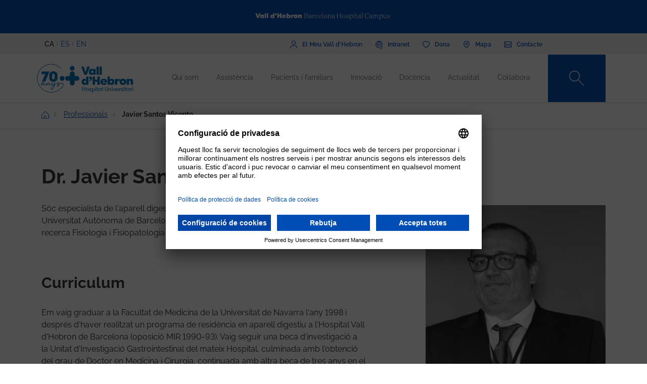

--- FILE ---
content_type: text/html; charset=UTF-8
request_url: https://hospital.vallhebron.com/professionals/javier-santos-vicente
body_size: 114254
content:
<!DOCTYPE html>
<html lang="ca" dir="ltr" prefix="content: http://purl.org/rss/1.0/modules/content/  dc: http://purl.org/dc/terms/  foaf: http://xmlns.com/foaf/0.1/  og: http://ogp.me/ns#  rdfs: http://www.w3.org/2000/01/rdf-schema#  schema: http://schema.org/  sioc: http://rdfs.org/sioc/ns#  sioct: http://rdfs.org/sioc/types#  skos: http://www.w3.org/2004/02/skos/core#  xsd: http://www.w3.org/2001/XMLSchema# ">
	<head>
		<!-- Matomo Tag Manager -->
		<script>
			var _mtm = window._mtm = window._mtm || [];
_mtm.push({
'mtm.startTime': (new Date().getTime()),
'event': 'mtm.Start'
});
(function () {
var d = document,
g = d.createElement('script'),
s = d.getElementsByTagName('script')[0];
g.async = true;
g.src = 'https://matomo.vallhebron.com/js/container_DB41fMe6.js';
s.parentNode.insertBefore(g, s);
})();
		</script>
		<!-- End Matomo Tag Manager -->
		<script>
			dataLayer = [{
'pageCategory': 'hospital'
}];
		</script>
		<script>
			(function (w, d, s, l, i) {
w[l] = w[l] || [];
w[l].push({'gtm.start': new Date().getTime(), event: 'gtm.js'});
var f = d.getElementsByTagName(s)[0],
j = d.createElement(s),
dl = l != 'dataLayer' ? '&l=' + l : '';
j.async = true;
j.src = 'https://www.googletagmanager.com/gtm.js?id=' + i + dl;
f.parentNode.insertBefore(j, f);
})(window, document, 'script', 'dataLayer', 'GTM-M858FVN');
		</script>
		<meta charset="utf-8" />
<link rel="shortlink" href="https://hospital.vallhebron.com/node/10280" />
<meta name="robots" content="index, follow" />
<link rel="canonical" href="https://hospital.vallhebron.com/professionals/javier-santos-vicente" />
<link rel="image_src" href="https://hospital.vallhebron.com/sites/hospital/files/picture-4228-1582815185-5.jpg" />
<meta property="og:site_name" content="Hospital Universitari Vall d&#039;Hebron" />
<meta property="og:url" content="https://hospital.vallhebron.com/professionals/javier-santos-vicente" />
<meta property="og:title" content="Javier Santos Vicente" />
<meta property="og:image" content="https://hospital.vallhebron.com/sites/hospital/files/picture-4228-1582815185-5.jpg" />
<meta property="og:image:url" content="https://hospital.vallhebron.com/sites/hospital/files/picture-4228-1582815185-5.jpg" />
<meta name="twitter:card" content="summary_large_image" />
<meta name="twitter:title" content="Javier Santos Vicente" />
<meta name="twitter:url" content="https://hospital.vallhebron.com/professionals/javier-santos-vicente" />
<meta name="twitter:image" content="https://hospital.vallhebron.com/sites/hospital/files/picture-4228-1582815185-5.jpg" />
<meta name="Generator" content="Drupal 9 (https://www.drupal.org)" />
<meta name="MobileOptimized" content="width" />
<meta name="HandheldFriendly" content="true" />
<meta name="viewport" content="width=device-width, initial-scale=1, shrink-to-fit=no" />
<style>div#sliding-popup, div#sliding-popup .eu-cookie-withdraw-banner, .eu-cookie-withdraw-tab {background: #264efa} div#sliding-popup.eu-cookie-withdraw-wrapper { background: transparent; } #sliding-popup h1, #sliding-popup h2, #sliding-popup h3, #sliding-popup p, #sliding-popup label, #sliding-popup div, .eu-cookie-compliance-more-button, .eu-cookie-compliance-secondary-button, .eu-cookie-withdraw-tab { color: #ffffff;} .eu-cookie-withdraw-tab { border-color: #ffffff;}</style>
<meta http-equiv="x-ua-compatible" content="ie=edge" />
<link rel="icon" href="/sites/hospital/files/favicon%20%281%29.ico" type="image/vnd.microsoft.icon" />
<link rel="alternate" hreflang="ca" href="https://hospital.vallhebron.com/professionals/javier-santos-vicente" />
<link rel="alternate" hreflang="es" href="https://hospital.vallhebron.com/es/profesionales/javier-santos-vicente" />
<link rel="alternate" hreflang="en" href="https://hospital.vallhebron.com/en/professionals/javier-santos-vicente" />

			<title>Javier Santos Vicente | Hospital Universitari Vall d&#039;Hebron</title>
			<link rel="stylesheet" media="all" href="/modules/contrib/webform/css/webform.element.flexbox.css?t7q8a5" />
<link rel="stylesheet" media="all" href="/core/modules/system/css/components/ajax-progress.module.css?t7q8a5" />
<link rel="stylesheet" media="all" href="/core/modules/system/css/components/align.module.css?t7q8a5" />
<link rel="stylesheet" media="all" href="/core/modules/system/css/components/autocomplete-loading.module.css?t7q8a5" />
<link rel="stylesheet" media="all" href="/core/modules/system/css/components/fieldgroup.module.css?t7q8a5" />
<link rel="stylesheet" media="all" href="/core/modules/system/css/components/container-inline.module.css?t7q8a5" />
<link rel="stylesheet" media="all" href="/core/modules/system/css/components/clearfix.module.css?t7q8a5" />
<link rel="stylesheet" media="all" href="/core/modules/system/css/components/details.module.css?t7q8a5" />
<link rel="stylesheet" media="all" href="/core/modules/system/css/components/hidden.module.css?t7q8a5" />
<link rel="stylesheet" media="all" href="/core/modules/system/css/components/item-list.module.css?t7q8a5" />
<link rel="stylesheet" media="all" href="/core/modules/system/css/components/js.module.css?t7q8a5" />
<link rel="stylesheet" media="all" href="/core/modules/system/css/components/nowrap.module.css?t7q8a5" />
<link rel="stylesheet" media="all" href="/core/modules/system/css/components/position-container.module.css?t7q8a5" />
<link rel="stylesheet" media="all" href="/core/modules/system/css/components/progress.module.css?t7q8a5" />
<link rel="stylesheet" media="all" href="/core/modules/system/css/components/reset-appearance.module.css?t7q8a5" />
<link rel="stylesheet" media="all" href="/core/modules/system/css/components/resize.module.css?t7q8a5" />
<link rel="stylesheet" media="all" href="/core/modules/system/css/components/sticky-header.module.css?t7q8a5" />
<link rel="stylesheet" media="all" href="/core/modules/system/css/components/system-status-counter.css?t7q8a5" />
<link rel="stylesheet" media="all" href="/core/modules/system/css/components/system-status-report-counters.css?t7q8a5" />
<link rel="stylesheet" media="all" href="/core/modules/system/css/components/system-status-report-general-info.css?t7q8a5" />
<link rel="stylesheet" media="all" href="/core/modules/system/css/components/tabledrag.module.css?t7q8a5" />
<link rel="stylesheet" media="all" href="/core/modules/system/css/components/tablesort.module.css?t7q8a5" />
<link rel="stylesheet" media="all" href="/core/modules/system/css/components/tree-child.module.css?t7q8a5" />
<link rel="stylesheet" media="all" href="/modules/contrib/webform/css/webform.form.css?t7q8a5" />
<link rel="stylesheet" media="all" href="/modules/contrib/webform/css/webform.element.details.toggle.css?t7q8a5" />
<link rel="stylesheet" media="all" href="/modules/contrib/webform/modules/webform_clientside_validation/css/webform_clientside_validation.ife.css?t7q8a5" />
<link rel="stylesheet" media="all" href="/modules/contrib/webform/css/webform.element.message.css?t7q8a5" />
<link rel="stylesheet" media="all" href="/modules/contrib/webform/css/webform.element.counter.css?t7q8a5" />
<link rel="stylesheet" media="all" href="/core/modules/views/css/views.module.css?t7q8a5" />
<link rel="stylesheet" media="all" href="/modules/contrib/eu_cookie_compliance/css/eu_cookie_compliance.css?t7q8a5" />
<link rel="stylesheet" media="all" href="/modules/contrib/webform/css/webform.ajax.css?t7q8a5" />
<link rel="stylesheet" media="all" href="/modules/contrib/captcha/css/captcha.css?t7q8a5" />
<link rel="stylesheet" media="all" href="/themes/contrib/bootstrap_barrio/css/components/variables.css?t7q8a5" />
<link rel="stylesheet" media="all" href="/themes/contrib/bootstrap_barrio/css/components/user.css?t7q8a5" />
<link rel="stylesheet" media="all" href="/themes/contrib/bootstrap_barrio/css/components/progress.css?t7q8a5" />
<link rel="stylesheet" media="all" href="/themes/contrib/bootstrap_barrio/css/components/node.css?t7q8a5" />
<link rel="stylesheet" media="all" href="/themes/custom/vhebron_campus/css/normalize.css?t7q8a5" />
<link rel="stylesheet" media="all" href="//cdn.jsdelivr.net/npm/bootstrap@5.0.2/dist/css/bootstrap.min.css" />
<link rel="stylesheet" media="all" href="/themes/custom/vhebron_campus/css/main.min.css?t7q8a5" />
<link rel="stylesheet" media="all" href="/themes/custom/vhebron_campus/css/style.css?t7q8a5" />
<link rel="stylesheet" media="all" href="/themes/custom/vhebron_campus/css/main-new-devs.css?t7q8a5" />
<link rel="stylesheet" media="all" href="/themes/contrib/bootstrap_barrio/css/components/affix.css?t7q8a5" />
<link rel="stylesheet" media="all" href="/themes/contrib/bootstrap_barrio/css/components/book.css?t7q8a5" />
<link rel="stylesheet" media="all" href="/themes/contrib/bootstrap_barrio/css/components/contextual.css?t7q8a5" />
<link rel="stylesheet" media="all" href="/themes/contrib/bootstrap_barrio/css/components/feed-icon.css?t7q8a5" />
<link rel="stylesheet" media="all" href="/themes/contrib/bootstrap_barrio/css/components/field.css?t7q8a5" />
<link rel="stylesheet" media="all" href="/themes/contrib/bootstrap_barrio/css/components/header.css?t7q8a5" />
<link rel="stylesheet" media="all" href="/themes/contrib/bootstrap_barrio/css/components/help.css?t7q8a5" />
<link rel="stylesheet" media="all" href="/themes/contrib/bootstrap_barrio/css/components/icons.css?t7q8a5" />
<link rel="stylesheet" media="all" href="/themes/contrib/bootstrap_barrio/css/components/image-button.css?t7q8a5" />
<link rel="stylesheet" media="all" href="/themes/contrib/bootstrap_barrio/css/components/item-list.css?t7q8a5" />
<link rel="stylesheet" media="all" href="/themes/contrib/bootstrap_barrio/css/components/list-group.css?t7q8a5" />
<link rel="stylesheet" media="all" href="/themes/contrib/bootstrap_barrio/css/components/media.css?t7q8a5" />
<link rel="stylesheet" media="all" href="/themes/contrib/bootstrap_barrio/css/components/page.css?t7q8a5" />
<link rel="stylesheet" media="all" href="/themes/contrib/bootstrap_barrio/css/components/search-form.css?t7q8a5" />
<link rel="stylesheet" media="all" href="/themes/contrib/bootstrap_barrio/css/components/shortcut.css?t7q8a5" />
<link rel="stylesheet" media="all" href="/themes/contrib/bootstrap_barrio/css/components/sidebar.css?t7q8a5" />
<link rel="stylesheet" media="all" href="/themes/contrib/bootstrap_barrio/css/components/site-footer.css?t7q8a5" />
<link rel="stylesheet" media="all" href="/themes/contrib/bootstrap_barrio/css/components/skip-link.css?t7q8a5" />
<link rel="stylesheet" media="all" href="/themes/contrib/bootstrap_barrio/css/components/table.css?t7q8a5" />
<link rel="stylesheet" media="all" href="/themes/contrib/bootstrap_barrio/css/components/tabledrag.css?t7q8a5" />
<link rel="stylesheet" media="all" href="/themes/contrib/bootstrap_barrio/css/components/tableselect.css?t7q8a5" />
<link rel="stylesheet" media="all" href="/themes/contrib/bootstrap_barrio/css/components/tablesort-indicator.css?t7q8a5" />
<link rel="stylesheet" media="all" href="/themes/contrib/bootstrap_barrio/css/components/ui.widget.css?t7q8a5" />
<link rel="stylesheet" media="all" href="/themes/contrib/bootstrap_barrio/css/components/tabs.css?t7q8a5" />
<link rel="stylesheet" media="all" href="/themes/contrib/bootstrap_barrio/css/components/toolbar.css?t7q8a5" />
<link rel="stylesheet" media="all" href="/themes/contrib/bootstrap_barrio/css/components/vertical-tabs.css?t7q8a5" />
<link rel="stylesheet" media="all" href="/themes/contrib/bootstrap_barrio/css/components/views.css?t7q8a5" />
<link rel="stylesheet" media="all" href="/themes/contrib/bootstrap_barrio/css/components/webform.css?t7q8a5" />
<link rel="stylesheet" media="all" href="/themes/contrib/bootstrap_barrio/css/components/ui-dialog.css?t7q8a5" />
<link rel="stylesheet" media="all" href="/themes/custom/vhebron_hospital/css/custom-sos.css?t7q8a5" />
<link rel="stylesheet" media="all" href="/themes/custom/vhebron_hospital/css/main-new-devs.css?t7q8a5" />
<link rel="stylesheet" media="all" href="/themes/contrib/bootstrap_barrio/css/components/form.css?t7q8a5" />
<link rel="stylesheet" media="all" href="/themes/contrib/bootstrap_barrio/css/components/breadcrumb.css?t7q8a5" />
<link rel="stylesheet" media="all" href="/themes/contrib/bootstrap_barrio/css/colors/messages/messages-white.css?t7q8a5" />
<link rel="stylesheet" media="print" href="/themes/contrib/bootstrap_barrio/css/print.css?t7q8a5" />

				
					<link rel="stylesheet" type="text/css" href="/themes/custom/vhebron_hospital/css/ie.css"/>
				</head>
				<body class="layout-no-sidebars page-node-10280 path-node node--type-professional">
					<noscript>
						<iframe src="https://www.googletagmanager.com/ns.html?id=GTM-M858FVN" height="0" width="0" style="display:none;visibility:hidden"></iframe>
					</noscript>
					<div id="preloader" style="display:block;position: absolute;width: 100%;height: 100%;background-color: white;z-index: 1031;">
						<div class="loader"></div>
					</div>
					<a href="#main-content" class="visually-hidden focusable skip-link">
						Vés al contingut
					</a>
					
					      <div class="dialog-off-canvas-main-canvas" data-off-canvas-main-canvas>
    <style>
	.user-logged-in .first {
		margin-top: 155px !important;
	}

	.layout-builder--content-preview-disabled .layout-builder-block {
		padding: 0 !important;
		margin: 0 auto !important;
	}

	.layout-builder-block__content-preview-placeholder-label {
		margin: 0;
		text-align: center;
		font-size: 20px;
		padding: 20px;
		line-height: 1.4;
	}

	.ui-dialog-titlebar {
		background-color: #c2c2c2;
	}

	.ui-dialog .ui-dialog-titlebar-close {
		-webkit-mask-image: url("data:image/svg+xml, %3csvg xmlns='http://www.w3.org/2000/svg' viewBox='0 0 24 24'%3e%3cpath fill='none' d='M20 4L4 20M4 4l16 16' stroke='black' stroke-width='2' stroke-linecap='round' stroke-linejoin='round'/%3e%3c/svg%3e");
		mask-image: url("data:image/svg+xml, %3csvg xmlns='http://www.w3.org/2000/svg' viewBox='0 0 24 24'%3e%3cpath fill='none' d='M20 4L4 20M4 4l16 16' stroke='black' stroke-width='2' stroke-linecap='round' stroke-linejoin='round'/%3e%3c/svg%3e");
		-webkit-mask-size: 20px 20px;
		mask-size: 20px 20px;
		-webkit-mask-repeat: no-repeat;
		mask-repeat: no-repeat;
		-webkit-mask-position: center;
		mask-position: center;
		background-color: black;
	}

	.glb-messages__content a {
		color: black !important;
	}

	#drupal-modal form > .form-actions {
		display: block !important;
	}

	.glb-canvas-form {
		display: table !important;
	}

	#toolbar-administration {
		z-index: 99999 !important;
	}
</style>
	<nav class="navbar navbar-expand-lg fixed-top">
		<div class="menu-content-top">
			<div class="container">
				<div class="row">
					<div class="col-12">
						<a href="https://www.vallhebron.com/" target="_blank">
							<img src="/themes/custom/vhebron_hospital/images/logo-header-vall-hebron.svg" alt="" class="logo-barra">
						</a>
					</div>
				</div>
			</div>
		</div>
		<div class="menu-content-middle">
			<div class="container">
				<div class="row">
					<div class="col-6 col-sm-3 col-md-3">
						<ul class="btns lang"><li hreflang="ca" data-drupal-link-system-path="node/10280" class="ca is-active"><a href="/professionals/javier-santos-vicente" class="language-link activo is-active" hreflang="ca" data-drupal-link-system-path="node/10280">CA</a></li><li hreflang="es" data-drupal-link-system-path="node/10280" class="es"><a href="/es/profesionales/javier-santos-vicente" class="language-link" hreflang="es" data-drupal-link-system-path="node/10280">ES</a></li><li hreflang="en" data-drupal-link-system-path="node/10280" class="en"><a href="/en/professionals/javier-santos-vicente" class="language-link" hreflang="en" data-drupal-link-system-path="node/10280">EN</a></li></ul>
					</div>
					<div class="col-6 col-sm-9 col-md-9 right">
						                  
<h2 class="visually-hidden" id="block-menusuperior-2-menu">Menú superior</h2>


          
<ul data-region="header_form" class="clearfix btns">
                        <li>
            <a href="https://elmeu.vallhebron.com/" target=""><i class="icons ico-vdh"></i><span class="t">El Meu Vall d'Hebron</span></a>
        </li>
                    <li>
            <a href="https://intranet.vallhebron.com/" target=""><i class="icons ico-intranet"></i><span class="t">Intranet</span></a>
        </li>
                    <li>
            <a href="https://www.vallhebron.com/colabora" target=""><i class="icons ico-dona"></i><span class="t">Dona</span></a>
        </li>
                    <li>
            <a href="https://www.vallhebron.com/mapa" target=""><i class="icons ico-mapa"></i><span class="t">Mapa</span></a>
        </li>
                    <li>
            <a href="https://www.vallhebron.com/contacte" target=""><i class="icons ico-contacte"></i><span class="t">Contacte</span></a>
        </li>
            

</ul>

  

					</div>
				</div>
			</div>
		</div>
		<div class="menu-content">
			<div class="container">
				<a class="navbar-brand" href="/">
					<img src="/themes/custom/vhebron_hospital/images/logotip-70-anys-hospital-vall-hebron.svg" alt="Vall d'Hebron Hospital" class="logo">
				</a>
				<div id="main_nav" class="navbar-collapse collapse" style="">
					                
<h2 class="visually-hidden" id="block-navegacioprincipal-menu">Navegació principal</h2>


          
                <ul data-region="primary_menu" class="clearfix navbar-nav ms-auto">
                                                                                        <li class="nav-item menu-item--expanded dropdown">
                                                                                        <a href="/qui-som" title="Qui som" class="nav-link nav-link--qui-som" data-toggle="dropdown" aria-expanded="false" aria-haspopup="true" target="" data-drupal-link-system-path="node/16584">Qui som</a>
                                                    <ul class="dropdown-menu col-labora">
        <div class="container cont">
                                                                                    <div class="row">
                                                                                                                                                                
        <div class="menu_link_content menu-link-contentmain view-mode-summary menu-dropdown menu-dropdown-1 menu-type-summary col-12 col-sm-6">
                    <h2>Qui som</h2>
            <p>Som la suma de quatre hospitals: el General, l'Infantil, el de la Dona i el de Traumatologia, Rehabilitació i Cremats. Ens trobem dins el Vall d’Hebron Barcelona Hospital Campus, un parc sanitari de referència internacional on l’assistència és una branca imprescindible.</p>

            </div>



                                                                                                                                                                                                                    <div class="col-12 col-sm-3 line">                                                                                                                                 
                                    <a href="/qui-som#centres" class="text-2" target="">Centres</a>
    


                                                                                                                                                                                                                                                                                                                                                    
                                    <a href="/qui-som/model-organitzatiu" class="text-2" target="">Model organitzatiu</a>
    


                                                                                                                                                                                                                                                                                                                                                    
                                    <a href="/qui-som/professionals" class="text-2" target="">Professionals</a>
    


                                                                                                                                                                                                                                                                                                                                                    
                                    <a href="/qui-som/equip-directiu" class="text-2" target="">Equip directiu</a>
    


                                                                                                                                                                                                                                                                                                                                                    
                                    <a href="/qui-som/cures-infermeres" class="text-2" target="">Cures infermeres</a>
    


                                                                                                                                                                                                                                                                                                                                                    
                                    <a href="/qui-som/acreditacions" class="text-2" target="">Acreditacions</a>
    


                                                                                                         </div>                                                                                                             <div class="col-12 col-sm-3 line">                                                                                                                                 
                                    <a href="/qui-som/70-anys" class="text-2" target="">70 anys</a>
    


                                                                                                                                                                                                                                                                                                                                                    
                                    <a href="/qui-som/socialment-responsables" class="text-2" target="">Socialment responsables</a>
    


                                                                                                                                                                                                                                                                                                                                                    
                                    <a href="/qui-som/informacio-corporativa" class="text-2" target="">Informació corporativa</a>
    


                                                                                                                                                                                                                                                                                                                                                    
                                    <a href="/qui-som/treballa-amb-nosaltres" class="text-2" target="">Treballa amb nosaltres</a>
    


                                                                                                                                                                </div>
                                                        </div>
    </ul>
            
                                                    </li>
                                                                                                                                <li class="nav-item menu-item--expanded dropdown">
                                                                                        <a href="/assistencia" title="Assistència" class="nav-link nav-link--assistencia" data-toggle="dropdown" aria-expanded="false" aria-haspopup="true" target="" data-drupal-link-system-path="node/17064">Assistència</a>
                                                    <ul class="dropdown-menu col-labora">
        <div class="container cont">
                                                                                    <div class="row">
                                                                                                                                                                
        <div class="menu_link_content menu-link-contentmain view-mode-summary menu-dropdown menu-dropdown-1 menu-type-summary col-12 col-sm-6">
                    <h2>Assistència</h2>
            <p>El pacient és el centre i l'eix del nostre sistema. Som professionals compromesos amb una assistència de qualitat i la nostra estructura organitzativa trenca les fronteres tradicionals entre els serveis i els col·lectius professionals, amb un model exclusiu d'àrees de coneixement.</p>

            </div>



                                                                                                                                                                                                                    <div class="col-12 col-sm-3 line">                                                                                                                                 
                                    <a href="/assistencia/arees-de-coneixement" class="text-2" target="">Àrees de coneixement</a>
    


                                                                                                                                                                                                                                                                                                                                                    
                                    <a href="/assistencia/especialitats" class="text-2" target="">Serveis i unitats</a>
    


                                                                                                                                                                                                                                                                                                                                                    
                                    <a href="/assistencia/malalties" class="text-2" target="">Malalties</a>
    


                                                                                                                                                                                                                                                                                                                                                    
                                    <a href="/assistencia/consells-de-salut" class="text-2" target="">Consells de salut</a>
    


                                                                                                                                                                                                                                                                                                                                                    
                                    <a href="/assistencia/salut-i-benestar" class="text-2" target="">Salut i benestar</a>
    


                                                                                                                                                                                                                                                                                                                                                    
                                    <a href="/assistencia/proves-diagnostiques" class="text-2" target="">Proves diagnòstiques</a>
    


                                                                                                         </div>                                                                                                             <div class="col-12 col-sm-3 line">                                                                                                                                 
                                    <a href="/assistencia/tractaments" class="text-2" target="">Tractaments</a>
    


                                                                                                                                                                                                                                                                                                                                                    
                                    <a href="/assistencia/programes-assistencials" class="text-2" target="">Programes assistencials</a>
    


                                                                                                                                                                                                                                                                                                                                                    
                                    <a href="/assistencia/trasplantament" class="text-2" target="">Trasplantament</a>
    


                                                                                                                                                                                                                                                                                                                                                    
                                    <a href="/assistencia/laboratoris-clinics" class="text-2" target="">Laboratoris clínics</a>
    


                                                                                                                                                                </div>
                                                        </div>
    </ul>
            
                                                    </li>
                                                                                                                                <li class="nav-item menu-item--expanded dropdown">
                                                                                        <a href="/pacients" class="nav-link nav-link--pacients" data-toggle="dropdown" aria-expanded="false" aria-haspopup="true" target="" data-drupal-link-system-path="node/21608">Pacients i familiars</a>
                                                    <ul class="dropdown-menu col-labora">
        <div class="container cont">
                                                                                    <div class="row">
                                                                                                                                                                
        <div class="menu_link_content menu-link-contentmain view-mode-summary-4-cols menu-dropdown menu-dropdown-1 menu-type-summary_4_cols col-12 col-sm-3 col-md-4">
                    <h2>Pacients i familiars</h2>
            <p><span>Vols saber com serà la teva estada a l’Hospital Universitari Vall d’Hebron? Aquí trobaràs tota la informació.</span></p>

            </div>



                                                                                                                                                                                                                                        <div class="col-12 col-sm-3 line position-relative">                                                                                                                                         <div class="text-2 dropdown-inner">
                                                                            
                                                                                    <a href="/pacients/hospitalitzacio/adult" class="text-2 d-lg-none" target="">Hospitalització</a>
            <span class="text-2 d-none d-lg-block" target="">Hospitalització</span>
        
    


                                                                            <div class="dropdown-menu-inner">
                                                                                                                                                                                                                                                            <div class="text-2 dropdown-inner-sub">
                                                        <a href="/pacients/hospitalitzacio/adult" class="text-2" target="" data-drupal-link-system-path="node/21600">Adult</a>
                                                        <div class="dropdown-menu-inner-sub">
                                                                                                                                                                <a href="/pacients/hospitalitzacio/adult/abans-ingres" class="text-2" target="" data-drupal-link-system-path="node/21205">Abans de l&#039;ingrés</a>
                                                                                                            <a href="/pacients/hospitalitzacio/adult/moment-ingres" class="text-2" target="" data-drupal-link-system-path="node/21209">El moment de l&#039;ingrés</a>
                                                                                                            <a href="/pacients/hospitalitzacio/adult/durant-ingres" class="text-2" target="" data-drupal-link-system-path="node/21210">Durant l&#039;ingrés</a>
                                                                                                            <a href="/pacients/hospitalitzacio/adult/alta-hospitalaria" class="text-2" target="" data-drupal-link-system-path="node/21211">L&#039;alta hospitalària</a>
                                                                                                                                                                                                                    </div>
                                                            </div>
                                                                                                                                                                                                                                                                                                                                                                <div class="text-2 dropdown-inner-sub">
                                                        <a href="/pacients/hospitalitzacio/infant-i-adolescent" class="text-2" target="" data-drupal-link-system-path="node/21603">Infant i Adolescent</a>
                                                        <div class="dropdown-menu-inner-sub">
                                                                                                                                                                <a href="/pacients/hospitalitzacio/infant-i-adolescent/abans-ingres" class="text-2" target="" data-drupal-link-system-path="node/21222">Abans de l&#039;ingrés</a>
                                                                                                            <a href="/pacients/hospitalitzacio/infant-i-adolescent/durant-ingres" class="text-2" target="" data-drupal-link-system-path="node/21223">Durant l&#039;ingrés</a>
                                                                                                            <a href="/pacients/hospitalitzacio/infant-i-adolescent/activitats-durant-ingres" class="text-2" target="" data-drupal-link-system-path="node/21224">Activitats durant l’ingrés</a>
                                                                                                            <a href="/pacients/hospitalitzacio/infant-i-adolescent/petits-i-petites-coneixen-hospital" class="text-2" target="" data-drupal-link-system-path="node/24058">Petits i petites coneixen l&#039;hospital</a>
                                                                                                            <a href="/pacients/hospitalitzacio/infant-i-adolescent/adolescents" class="text-2" target="" data-drupal-link-system-path="node/24059">Adolescents</a>
                                                                                                                                                                                                                    </div>
                                                            </div>
                                                                                                                                                                                        </div>
                                                                    </div>
                                                                                                                                                                                                                                                                                                                                                    <div class="text-2 dropdown-inner">
                                                                            
                                                                                    <a href="/pacients/cirurgia-major-ambulatoria/adult" class="text-2 d-lg-none" target="">Cirurgia Major Ambulatòria</a>
            <span class="text-2 d-none d-lg-block" target="">Cirurgia Major Ambulatòria</span>
        
    


                                                                            <div class="dropdown-menu-inner">
                                                                                                                                                                                                                                                            <div class="text-2 dropdown-inner-sub">
                                                        <a href="/pacients/cirurgia-major-ambulatoria/adult" class="text-2" target="" data-drupal-link-system-path="node/21602">Adult</a>
                                                        <div class="dropdown-menu-inner-sub">
                                                                                                                                                                <a href="/pacients/cirurgia-major-ambulatoria/adult/durant-operacio" class="text-2" target="" data-drupal-link-system-path="node/21220">Durant l&#039;operació</a>
                                                                                                            <a href="/pacients/cirurgia-major-ambulatoria/adult/abans-operacio" class="text-2" target="" data-drupal-link-system-path="node/21215">Abans de l&#039;operació</a>
                                                                                                            <a href="/pacients/cirurgia-major-ambulatoria/adult/despres-operacio" class="text-2" target="" data-drupal-link-system-path="node/21221">Després de l&#039;operació</a>
                                                                                                                                                                                                                    </div>
                                                            </div>
                                                                                                                                                                                                                                                                                                                                                                <div class="text-2 dropdown-inner-sub">
                                                        <a href="/pacients/cirurgia-major-ambulatoria/infant-i-adolescent" class="text-2" target="" data-drupal-link-system-path="node/21604">Infant i Adolescent</a>
                                                        <div class="dropdown-menu-inner-sub">
                                                                                                                                                                <a href="/pacients/cirurgia-major-ambulatoria/infant-i-adolescent/durant-operacio" class="text-2" target="" data-drupal-link-system-path="node/21229">Durant l&#039;operació</a>
                                                                                                            <a href="/pacients/cirurgia-major-ambulatoria/infant-i-adolescent/abans-operacio" class="text-2" target="" data-drupal-link-system-path="node/21228">Abans de l&#039;operació</a>
                                                                                                            <a href="/pacients/cirurgia-major-ambulatoria/infant-i-adolescent/despres-operacio" class="text-2" target="" data-drupal-link-system-path="node/21230">Després de l&#039;operació</a>
                                                                                                                                                                                                                    </div>
                                                            </div>
                                                                                                                                                                                        </div>
                                                                    </div>
                                                                                                                                                                                                                                                                                                                                                    <div class="text-2 dropdown-inner">
                                                                            
                                                                                    <a href="/pacients/urgencies/adult" class="text-2 d-lg-none" target="">Urgències</a>
            <span class="text-2 d-none d-lg-block" target="">Urgències</span>
        
    


                                                                            <div class="dropdown-menu-inner">
                                                                                                                                                                                                                                                            <div class="text-2 dropdown-inner-sub">
                                                        <a href="/pacients/urgencies/adult" class="text-2" target="" data-drupal-link-system-path="node/21601">Adult</a>
                                                        <div class="dropdown-menu-inner-sub">
                                                                                                                                                                <a href="/pacients/urgencies/adult/moment-admissio" class="text-2" target="" data-drupal-link-system-path="node/21213">El moment  de l&#039;admissió</a>
                                                                                                            <a href="/pacients/urgencies/adult/estada-urgencies" class="text-2" target="" data-drupal-link-system-path="node/21214">L&#039;estada a Urgències</a>
                                                                                                                                                                                                                    </div>
                                                            </div>
                                                                                                                                                                                                                                                                                                                                                                <div class="text-2 dropdown-inner-sub">
                                                        <a href="/pacients/urgencies/infant-i-adolescent" class="text-2" target="" data-drupal-link-system-path="node/21607">Infant  i Adolescent</a>
                                                        <div class="dropdown-menu-inner-sub">
                                                                                                                                                                <a href="/pacients/urgencies/infant-i-adolescent/moment-admissio" class="text-2" target="" data-drupal-link-system-path="node/21226">El moment de  l&#039;admissió</a>
                                                                                                            <a href="/pacients/urgencies/infant-i-adolescent/estada-urgencies" class="text-2" target="" data-drupal-link-system-path="node/21227">L&#039;estada a Urgències</a>
                                                                                                                                                                                                                    </div>
                                                            </div>
                                                                                                                                                                                        </div>
                                                                    </div>
                                                                                                                                                                                                                                                                                                                                                    <div class="text-2 dropdown-inner">
                                                                            
                                                        <a href="/pacients/dones-embarassades" class="text-2" target="">Dones embarassades</a>
        
    


                                                                            <div class="dropdown-menu-inner">
                                                                                                                                                <a href="/pacients/dones-embarassades/abans-part" class="text-2 dropdown-inner-sub " target="" data-drupal-link-system-path="node/21231">Abans del part</a>
                                                                                                                                                                                                                                                <a href="/pacients/dones-embarassades/part" class="text-2 dropdown-inner-sub " target="" data-drupal-link-system-path="node/21577">El part</a>
                                                                                                                                                                                                                                                <a href="/pacients/dones-embarassades/estada-hospital" class="text-2 dropdown-inner-sub " target="" data-drupal-link-system-path="node/21578">L’estada a l’hospital</a>
                                                                                                                                                                                                                                                <a href="/pacients/dones-embarassades/postpart" class="text-2 dropdown-inner-sub " target="" data-drupal-link-system-path="node/21579">Postpart</a>
                                                                                                                                                                                    </div>
                                                                    </div>
                                                                                                                                                                                                                                                                                                                        
                                                        <a href="/pacients/atencio-ciutadana" class="text-2" target="">Atenció ciutadana</a>
        
    


                                                                                                                                                                                                                                                                                                                                                    
                                                        <a href="/pacients/participacio-ciutadana" class="text-2" target="">Participació ciutadana</a>
        
    


                                                                                                                                                                                                                                                                                                                                                                                <div class="text-2 dropdown-inner">
                                                                            
                                                        <a href="/pacients/voluntariat" class="text-2" target="">Voluntariat</a>
        
    


                                                                            <div class="dropdown-menu-inner">
                                                                                                                                                <a href="/pacients/voluntariat/contacte-i-direccions" class="text-2 dropdown-inner-sub " target="" data-drupal-link-system-path="node/21583">Contacte i direccions</a>
                                                                                                                                                                                                                                                <a href="/pacients/voluntariat/documents-interes" class="text-2 dropdown-inner-sub " target="" data-drupal-link-system-path="node/21587">Documents d’interès</a>
                                                                                                                                                                                                                                                <a href="/pacients/voluntariat/fer-me-voluntari-o-voluntaria" class="text-2 dropdown-inner-sub " target="" data-drupal-link-system-path="node/21584">Fer-me voluntari  o voluntària</a>
                                                                                                                                                                                                                                                <a href="/pacients/voluntariat/experiencia-voluntariat" class="text-2 dropdown-inner-sub " target="" data-drupal-link-system-path="node/21586">L’experiència de voluntariat</a>
                                                                                                                                                                                                                                                <a href="/pacients/voluntariat/que-diuen-els-voluntaris-i-les-voluntaries" class="text-2 dropdown-inner-sub " target="" data-drupal-link-system-path="node/21588">Què diuen els voluntaris i les voluntàries </a>
                                                                                                                                                                                    </div>
                                                                    </div>
                                                                                                                                                                                                                                                                                                                        
                                                        <a href="/pacients/consultes-externes" class="text-2" target="">Consultes externes</a>
        
    


                                                                                                                                                                                                                                                                                                                                                    
                                                        <a href="/assistencia/especialitats/treball-social-sanitari" class="text-2" target="">Treball social sanitari</a>
        
    


                                                                                                                                                                                                                                                                                                                                                    
                                                        <a href="/pacients/com-arribar-contactes-i-serveis" class="text-2" target="">Com arribar</a>
        
    


                                                                                                                                                                                                                                                                                                                                                                                <div class="text-2 dropdown-inner">
                                                                            
                                                                <a href="/pacients/el-meu-vall-hebron" class="text-2" target="">El Meu Vall d&#039;Hebron</a>
        
    


                                                                            <div class="dropdown-menu-inner">
                                                                                                                                                <a href="/pacients/el-meu-vall-hebron/guia-usuari" class="text-2 dropdown-inner-sub " target="" data-drupal-link-system-path="node/26217">Guia d&#039;usuari</a>
                                                                                                                                                                                    </div>
                                                                    </div>
                                                                             </div>                                                         </div>
                                                        </div>
    </ul>
            
                                                    </li>
                                                                                                                                <li class="nav-item menu-item--expanded dropdown">
                                                                                        <a href="/innovacio" title="Innovació" class="nav-link nav-link--innovacio" data-toggle="dropdown" aria-expanded="false" aria-haspopup="true" target="" data-drupal-link-system-path="node/25466">Innovació</a>
                                                    <ul class="dropdown-menu col-labora">
        <div class="container cont">
                                                                                    <div class="row">
                                                                                                                                                                
        <div class="menu_link_content menu-link-contentmain view-mode-summary menu-dropdown menu-dropdown-1 menu-type-summary col-12 col-sm-6">
                    <h2>La innovació a l&#039;Hospital</h2>
            <p>L’aposta per la innovació ens permet estar a l'avantguarda de la medicina, proporcionant una assistència de primer nivell i adaptada a les necessitats canviants de cada pacient.</p>

            </div>



                                                                                                                                                                                                                    <div class="col-12 col-sm-3 line">                                                                                                                                 
                                    <a href="https://www.vallhebron.com/innovacio/setmana-de-la-innovacio" class="text-2" target="_blank">Setmana de la Innovació</a>
    


                                                                                                                                                                                                                                                                                                                                                    
                                    <a href="https://www.vallhebron.com/innovacio/jo-innovo/" class="text-2" target="_blank">Jo Innovo</a>
    


                                                                                                                                                                </div>
                                                        </div>
    </ul>
            
                                                    </li>
                                                                                                                                <li class="nav-item">
                                                                                        <a href="https://www.vallhebron.com/docencia" title="Docència" class="nav-link nav-link-https--wwwvallhebroncom-docencia" target="_blank">Docència</a>
                                                    </li>
                                                                                                                                <li class="nav-item">
                                                                                        <a href="https://www.vallhebron.com/actualitat" title="Actualitat" class="nav-link nav-link-https--wwwvallhebroncom-actualitat" target="_blank">Actualitat</a>
                                                    </li>
                                                                                                                                <li class="nav-item">
                                                                                        <a href="https://www.vallhebron.com/colabora" title="Col·labora" class="nav-link nav-link-https--wwwvallhebroncom-colabora" target="_blank">Col·labora</a>
                                                    </li>
                                                                                    </div>
                    

</ul>


  

					<style>
						.navbar .menu-content .search-box:hover .search-text {
							width: 240px;
							padding: 0 6px
						}

						.
					</style>
					<div class="search-box">
<form class="views-exposed-form search-box" data-drupal-selector="views-exposed-form-default-search-page-1" action="/cercador" method="get" id="views-exposed-form-default-search-page-1" accept-charset="UTF-8">
  <div class="d-flex flex-wrap">
  



                    <input class="search-text form-control" placeholder="Què estàs buscant?" data-drupal-selector="edit-keys" data-msg-maxlength="This field field has a maximum length of 128." type="text" id="edit-keys" name="keys" value="" size="30" maxlength="128" />

                    <a href="#" class="search-btn"><i class="icons ico-lupa"></i></a>



          <label for="edit-type" class="visually-hidden form-label">Content type</label>
                    
<select class="d-none form-select" data-drupal-selector="edit-type" id="edit-type" name="type"><option value="All" selected="selected">- Qualsevol -</option><option value="activities">07 - Fitxa Activitats</option><option value="announcement">Convocatòria</option><option value="association">ELIMINAR - 10 - Fitxa Associació Col·laboradora</option><option value="center">11 - Fitxa Institució</option><option value="csur">Fitxa CSUR</option><option value="diagnostictests">04 - Fitxa Proves Diagnòstiques</option><option value="diagnostic_support">14 - Fitxa Suport al Diagnòstic</option><option value="forms">00 - Formularis</option><option value="grupsrecerca">15 - Fitxa Grup de Recerca</option><option value="guidecategory">Guia - Fitxa Categoria</option><option value="guidelanding">Guia - Landing</option><option value="guide_stage">Guia - Fitxa Etapa</option><option value="healtheducation">05 - Fitxa Consells de Salut</option><option value="healthtreatments">03 - Fitxa Tractaments</option><option value="history">22 - Fitxa Historia</option><option value="knowledge_area">09 - Fitxa àrea coneixement</option><option value="landing_html">00 - Landing HTML</option><option value="news">06 - Fitxa Notícies</option><option value="page">01 - Pàgina bàsica</option><option value="pathologies">02 - Fitxa Malalties</option><option value="professional">18 - Professional</option><option value="selfcare">08 - Fitxa cuida&#039;t</option><option value="services">01 - Fitxa Especialitats</option><option value="unitatdocent">16 - Fitxa Unitat Docent</option></select>
                    
<div data-drupal-selector="edit-actions" class="form-actions js-form-wrapper" id="edit-actions"><button class="d-none button js-form-submit form-submit btn btn-" data-drupal-selector="edit-submit-default-search" type="submit" id="edit-submit-default-search" value="Buscar">Buscar</button>
</div>

</div>

</form>
</div>
					<button class="navbar-toggler collapsed" type="button" data-bs-toggle="collapse" data-bs-target="#main_nav" aria-expanded="false" aria-label="">
						<i class="icons ico-menu"></i>
						<i class="icons ico-tancar"></i>
					</button>
				</div>

			</div>
		</div>
	</nav>

<main class="main-content col" id="content" role="main">
	<style>
		#layout-builder-modal input[type="checkbox"],
		#layout-builder-modal input[type="radio"] {
			padding: 6px;
		}
	</style>
	<div class="clearfix first  section  ">
					      <div id="block-vhebron-hospital-breadcrumbs" class="block block-system block-system-breadcrumb-block">
        
                
                                

    <nav role="navigation" class="breadcrumb border-b margin-b" aria-label="breadcrumb">
        <div class="container">
            <ol class="breadcrumb">
                                                            <li class="breadcrumb-item">
                            <a href="/"><i class="icons ico-home"></i></a>
                        </li>
                                                                                                            <li class="breadcrumb-item">
                                <a href="/qui-som/professionals">Professionals</a>
                            </li>
                                                                                                                                    <li class="breadcrumb-item active">
                                Javier Santos Vicente
                            </li>
                                                                        </ol>
        </div>
    </nav>

                        </div>
    

							<div class="container">
				    

			</div>
				  <div data-drupal-messages-fallback class="hidden"></div>    <div id="block-vhebron-hospital-content" class="block block-system block-system-main-block">
        
                
                                

<div role="article" about="/professionals/javier-santos-vicente" class="node node--type-professional node--view-mode-full fixta-curriculum">
    <div class="container">
        <div class="row">
            <div class="col-12 col-sm-7">
                <h1 class="title-page">Dr. Javier Santos Vicente</h1>
                <div class="curriculum-perfil visible-mobile">
                                            <img class="img image-style-curriculum" src="/sites/hospital/files/styles/curriculum/public/picture-4228-1582815185-5.jpg?itok=9KcfN8jG" loading="lazy" typeof="foaf:Image" />


                                                            <h4 class="title-doc">Institucions de què forma part</h4>
                    <div class="row line-d-b">
                                                    <div class="col-6 col-sm-6 mb-4">
                                <img src="https://hospital.vallhebron.com/sites/hospital/files/2021-12/logo-VDH.svg" class="logo-1" title="Hospital General">
                            </div>
                            <div class="col-6 col-sm-6 text-left mb-4">
                                <div class="institucions frst">
                                    <p class="title">Hospital General</p>
                                                                            <p class="text">Aparell Digestiu</p>
                                                                    </div>
                            </div>
                                            </div>
                </div>
                                    <div class="text-intro">Sóc especialista de l'aparell digestiu de l'Hospital Universitari Vall d'Hebron i de la Universitat Autònoma de Barcelona, així com Investigador Principal del grup de recerca Fisiologia i Fisiopatologia Digestiva del Vall d'Hebron Institut de Recerca.</div>
                                                    <h2 class="title-item">Curriculum</h2>
                    <div class="text-body">Em vaig graduar a la Facultat de Medicina de la Universitat de Navarra l'any 1998 i després d'haver realitzat un programa de residència en aparell digestiu a l'Hospital Vall d'Hebron de Barcelona (oposició MIR 1990-93). Vaig seguir una beca d'investigació a la Unitat d'Investigació Gastrointestinal del mateix Hospital, culminada amb l'obtenció del grau de Doctor en Medicina i Cirurgia, continuada amb altra beca de tres anys en el prestigiós Intestinal Disease Research Program, a la Universitat de McMaster en el Canadà, on va rebre el CAG/ASTRA FELLOWSHIP per la Recerca Meritòria, tornant a l'any 2000 a l'Hospital Vall d'Hebron.<br />
<br />
Posteriorment he realitzat dues estades formatives en centres de prestigi internacional com ara són el limentary Pharmabiotic Centre, Bioscience Institute,University College Cork, Cork, Ireland i el Faircomb Institute, Faculty of Health Sciences, Hamilton, Canadà.<br />
<br />
La meva pràctica clínica es desenvolupa fonamentalment en l'àmbit ambulatori de l'Hospital, integrat en una gran unitat de referència i se centra específicament en els trastorns gastrointestinals funcionals, en al·lèrgies i intoleràncies alimentàries i processos diarreics crònics, tot i que a l'ambulatori visito tota mena de malalties de l'aparell digestiu i el fetge. A més a més, dirigeixo el laboratori de recerca de neuro-inmuno-gastroenterología des de fa vint anys, un equip consolidat d'investigadors i metges amb alta productivitat, finançament continuat i reconeixement internacional.<br />
<br />
El programa de recerca investiga l'origen dels símptomes gastrointestinals i implica aspectes fisiològics i fisiopatològics sobre els mecanismes de control de la inflamació intestinal, la microbiota, la sensibilitat visceral i, més recentment, la relació entre les malalties digestives i el cervell. Aquest programa involucra malalties comuns com són el budell irritable, el restrenyiment, la colitis microscòpica, la dispèpsia funcional, la malabsorció de sals biliars, i les al·lèrgies i intoleràncies alimentàries. He estat distingit amb el premi de Recerca de la Rome Foundation en 2010, el Young Investigator Award 2008 del Functional Brain-Gut Research Group, el Junior Investigator Research Award in Clinical Science 2009 del International Foundation for Functional Gastrointestinal Disorders i el Rising Star award 2003 de la United European Gastroenterology.<br />
<br />
Actualment, sóc membre del comitè de Microenvironment i de publicacions de la Rome Foundation per a l'Estudi dels Trastorns Gastrointestinals, coordinador de l'àrea d'investigació de malalties hepàtiques i digestives del VHIR, membre del comitè Científic Intern del VHIR, membre de la xarxa estatal para l'estudi de malalties digestives i hepàtiques (CIBERehd) i del grup d'excel·lència investigadora SGR de l'Agència de Gestió d'Ajuts Universitaris i de Recerca (AGAUR). Els darrers vint anys he dirigit assajos clínics relacionats amb la síndrome del budell irritable i escrit 100 publicacions científiques originals, revisions en publicacions indexades nacionals i internacionals i diferents capítols per llibres, i participo com a membre del consell editorial de diferents revistes.<br />
<br />
Vull destacar la meva participació en projectes internacional i xarxes de formació de metges i inestigadors com ara la European Training Network in Neural Regulation of Intestinal Function "NeuroGut", Call: FP7-PEOPLE-2011-ITN, i dos programes COST i BM1106 -The Genes in Irritable Bowel Syndrome Research Network Europe. Finalment, sóc coordinador d'un gran projecte europeu (DISCOvERIE) per a l'estudi de l'associació del budell irritable, la depressió, la fibromiàlgia i la fatiga crònica.</div>
                                                                                            </div>
            <div class="col-12 col-sm-1"></div>
            <div class="col-12 col-sm-4">
                <div class="curriculum-perfil visible-desktop">
                                            <img alt="Javier Santos Vicente" title="Javier Santos Vicente" class="img image-style-curriculum" src="/sites/hospital/files/styles/curriculum/public/picture-4228-1582815185-5.jpg?itok=9KcfN8jG" loading="lazy" typeof="foaf:Image" />


                                                                                    <h3 class="title-doc">Institucions</h3>
                        <div class="row line-d-b">
                                                            <div class="col-6 col-sm-6 mb-4">
                                    <img src="https://hospital.vallhebron.com/sites/hospital/files/2021-12/logo-VDH.svg" class="logo" title="Hospital General">
                                </div>
                                <div class="col-6 col-sm-6 text-left mb-4">
                                    <div class="institucions frst">
                                        <p class="title">Hospital General</p>
                                                                                    <p class="text">Aparell Digestiu</p>
                                                                            </div>
                                </div>
                                                                                        <div class="col-6 col-sm-6 mb-4">
                                    <img src="https://hospital.vallhebron.com/sites/default/files/2021-11/vhir_2021_RGB.svg" class="logo" title="Vall Hebron Institut de Recerca">
                                </div>
                                <div class="col-6 col-sm-6 text-left mb-4">
                                    <div class="institucions frst">
                                        <p class="title">Vall Hebron Institut de Recerca</p>
                                                                                    <p class="text">Cap de grup</p>
                                                                                    <p class="text">Fisiologia i fisiopatologia digestiva</p>
                                                                            </div>
                                </div>
                                                    </div>
                                    </div>
                            </div>
        </div>
    </div>
</div>

                        </div>
    <div class="container">
        <div class="views-element-container block block-views block-views-blocknews-block-2 noticies relacionades" id="block-views-block-news-block-2">
        
                    <h2 class="title-section a-l mb-0">Notícies relacionades</h2>
                
                                
<div><div class="view view-news view-id-news view-display-id-block_2 js-view-dom-id-230d6546ba3dfc2822d749ae79c1761ba5b553d46b2dae2a35180191be43592d">
    
        
            
            <div class="row">
                        <style>
    .noticies .item.item-26504.quiSom .img.line:after, .noticies .item.item-26504.quiSom .img:after {
        background-color: #902B8C !important;
    }
</style>

<div class="col-12 col-sm-3">
    <div class="item item-26504 line quiSom">
        
                    <a href="/actualitat/noticies/vall-dhebron-identifica-nous-potencials-biomarcadors-de-la-sindrome-de-lintesti-irritable-associats-trastorns-mentals-i-somatics">
                <div class="img">
                                                                                                                                                    <img alt="Equip del projecte DISCOvERIE a Vall d&#039;Hebron" class="img-fluid image-style-_6-9-small" src="/sites/hospital/files/styles/16_9_small/public/2025-10/discoverie-equip.jpg?itok=tZ8aSIvc" loading="lazy" typeof="foaf:Image" />


                                                            </div>
            </a>
                
                    <a href="/actualitat/noticies/vall-dhebron-identifica-nous-potencials-biomarcadors-de-la-sindrome-de-lintesti-irritable-associats-trastorns-mentals-i-somatics"><h3 class="title-item">Vall d’Hebron identifica potencials biomarcadors de la síndrome de l’intestí irritable</h3></a>
                <div class="date"><span
                class="dat">30/10/2025</span>
        </div>
    </div>
</div>

                <style>
    .noticies .item.item-25544.quiSom .img.line:after, .noticies .item.item-25544.quiSom .img:after {
        background-color: #00A1FF !important;
    }
</style>

<div class="col-12 col-sm-3">
    <div class="item item-25544 line quiSom">
        
                    <a href="/actualitat/noticies/vall-dhebron-es-el-primer-hospital-de-lestat-i-el-5e-deuropa-en-el-ranquing-dhospitals-intelligents-de-la-revista-newsweek">
                <div class="img">
                                                                                                                                                    <img alt="Fotografia aèria del Campus Vall d&#039;Hebron" class="img-fluid image-style-_6-9-small" src="/sites/hospital/files/styles/16_9_small/public/2024-08/innovacio-campus.png?itok=pxb1MV_0" loading="lazy" typeof="foaf:Image" />


                                                            </div>
            </a>
                
                    <a href="/actualitat/noticies/vall-dhebron-es-el-primer-hospital-de-lestat-i-el-5e-deuropa-en-el-ranquing-dhospitals-intelligents-de-la-revista-newsweek"><h3 class="title-item">Vall d’Hebron, primer de l’Estat en el rànquing d&#039;hospitals intel·ligents de &#039;Newsweek&#039;</h3></a>
                <div class="date"><span
                class="dat">28/09/2024</span>
        </div>
    </div>
</div>

                <style>
    .noticies .item.item-24681.quiSom .img.line:after, .noticies .item.item-24681.quiSom .img:after {
        background-color: #902B8C !important;
    }
</style>

<div class="col-12 col-sm-3">
    <div class="item item-24681 line quiSom">
        
                    <a href="/actualitat/noticies/vall-dhebron-participa-la-nit-europea-de-la-recerca-2023">
                <div class="img">
                                                                                                                                                    <img alt="Nit Europea de la Recerca" class="img-fluid image-style-_6-9-small" src="/sites/hospital/files/styles/16_9_small/public/2023-09/nit-europea-recerca-tallers.png?itok=g2k9krv_" loading="lazy" typeof="foaf:Image" />


                                                            </div>
            </a>
                
                    <a href="/actualitat/noticies/vall-dhebron-participa-la-nit-europea-de-la-recerca-2023"><h3 class="title-item">Vall d’Hebron participa a la Nit Europea de la Recerca 2023</h3></a>
                <div class="date"><span
                class="dat">14/09/2023</span>
        </div>
    </div>
</div>

                <style>
    .noticies .item.item-24103.quiSom .img.line:after, .noticies .item.item-24103.quiSom .img:after {
        background-color: #902B8C !important;
    }
</style>

<div class="col-12 col-sm-3">
    <div class="item item-24103 line quiSom">
        
                    <a href="/actualitat/noticies/la-infeccio-covid-19-augmenta-el-risc-de-desenvolupar-la-sindrome-de-lintesti-irritable-llarg-termini">
                <div class="img">
                                                                                                                                                    <img alt="Investigadors del grup de Fisiologia i Fisiopatologia Digestiva del VHIR" class="img-fluid image-style-_6-9-small" src="/sites/hospital/files/styles/16_9_small/public/2023-01/sindrome-intesti-irritable-covid.jpg?itok=uLRQQbV4" loading="lazy" typeof="foaf:Image" />


                                                            </div>
            </a>
                
                    <a href="/actualitat/noticies/la-infeccio-covid-19-augmenta-el-risc-de-desenvolupar-la-sindrome-de-lintesti-irritable-llarg-termini"><h3 class="title-item">La COVID-19 augmenta el risc de síndrome de l’intestí irritable a llarg termini</h3></a>
                <div class="date"><span
                class="dat">17/03/2023</span>
        </div>
    </div>
</div>

    
        </div>
    
                        <div class="view-footer">
            <div class="row">
          <div class="col-12"><a href="/node/10522?taxonomy=1418" class="btn-veure"> Veure més
</a></div>
        </div>
        </div>
        </div>
</div>

                        </div>
    </div>

                        
     
                                                                                    
    <section  class="views-element-container block block-views block-views-blockprofessionals-block-2 carrusel-de-professionals" id="block-views-block-professionals-block-2">
        <div class="container">
            
                            <h
                    class="title-section title-">Professionals</h>
                        
            <div class="view view-professionals view-id-professionals view-display-id-block_5">
                <div class="view-content professionals owl-carousel owl-theme">
                    <div class="views-infinite-scroll-content-wrapper clearfix row">
                                                                                                                                                                                                                                                                                        <div class="item col-12 col-md-3">
                                        <div role="article" about="/professionals/joel-victor-flores-arriaga">
    <a href="/professionals/joel-victor-flores-arriaga">
        <div class="img">
            <div class="btn-more"><i class="icons ico-plus"></i></div>
                            <img alt="Joel Victor Flores Arriaga" title="Joel Victor Flores Arriaga" class="img-fluid image-style-professionals" src="/sites/hospital/files/styles/professionals/public/AVATAR-home-106.jpg?itok=YbHqKQMu" loading="lazy" typeof="foaf:Image" />


                    </div>
    </a>
    
            <a href="/professionals/joel-victor-flores-arriaga" rel="bookmark"><h4 class="title-item">Joel Victor Flores Arriaga</h4></a>
        
            <p>
                                                                        Aparell Digestiu, 
                                        Hospital General                                    </p>
    </div>

                                    </div>
                                                                                                                                                                <div class="item col-12 col-md-3">
                                        <div role="article" about="/professionals/carmen-alonso-cotoner-0">
    <a href="/professionals/carmen-alonso-cotoner-0">
        <div class="img">
            <div class="btn-more"><i class="icons ico-plus"></i></div>
                            <img alt="Carmen Alonso Cotoner" title="Carmen Alonso Cotoner" class="img-fluid image-style-professionals" src="/sites/hospital/files/styles/professionals/public/picture-4229-1624003173-5.jpg?itok=IW5Xtvkv" loading="lazy" typeof="foaf:Image" />


                    </div>
    </a>
    
            <a href="/professionals/carmen-alonso-cotoner-0" rel="bookmark"><h4 class="title-item">Carmen Alonso Cotoner</h4></a>
        
            <p>
                                                                        Aparell Digestiu, 
                                        Hospital General                                    </p>
    </div>

                                    </div>
                                                                                                                                                                <div class="item col-12 col-md-3">
                                        <div role="article" about="/professionals/carolina-malagelada-prats">
    <a href="/professionals/carolina-malagelada-prats">
        <div class="img">
            <div class="btn-more"><i class="icons ico-plus"></i></div>
                            <img alt="Carolina Malagelada Prats" title="Carolina Malagelada Prats" class="img-fluid image-style-professionals" src="/sites/hospital/files/styles/professionals/public/carolina-malagelada-11.jpg?itok=01N0fH3j" loading="lazy" typeof="foaf:Image" />


                    </div>
    </a>
    
            <a href="/professionals/carolina-malagelada-prats" rel="bookmark"><h4 class="title-item">Carolina Malagelada Prats</h4></a>
        
            <p>
                                                                        Aparell Digestiu, 
                                        Hospital General                                    </p>
    </div>

                                    </div>
                                                                                                                                                                <div class="item col-12 col-md-3">
                                        <div role="article" about="/professionals/luis-gerardo-alcala-gonzalez">
    <a href="/professionals/luis-gerardo-alcala-gonzalez">
        <div class="img">
            <div class="btn-more"><i class="icons ico-plus"></i></div>
                            <img alt="Luis Gerardo Alcalá González" title="Luis Gerardo Alcalá González" class="img-fluid image-style-professionals" src="/sites/hospital/files/styles/professionals/public/AVATAR-home-50.jpg?itok=Nh3B9ris" loading="lazy" typeof="foaf:Image" />


                    </div>
    </a>
    
            <a href="/professionals/luis-gerardo-alcala-gonzalez" rel="bookmark"><h4 class="title-item">Luis Gerardo Alcalá González</h4></a>
        
            <p>
                                                                        Aparell Digestiu, 
                                        Hospital General                                    </p>
    </div>

                                    </div>
                                                                                                        </div>
                </div>
            </div>
                                    <div class="row">
                <div class="col-12"><a href='/qui-som/professionals' class="btn-veure"> Veure més
                    </a></div>
            </div>
        </div>
    </section>


	</div>
</main>
	<section class="butlleti bg-gray">
		<div class="container">
			<div class="row">
				        <div id="block-webform-2" class="block block-webform block-webform-block">
        
                    <div class="row">
                <div class="col-12 col-sm-5">
                    <h2 class="title-section" >Subscriu-te als nostres butlletins i forma part de la vida del Campus</h2>
                </div>
            </div>
                
                                <span id="webform-submission-newsletter-node-10280-form-ajax-content"></span><div id="webform-submission-newsletter-node-10280-form-ajax" class="webform-ajax-form-wrapper" data-effect="fade" data-progress-type="throbber">
<form class="webform-submission-form webform-submission-add-form webform-submission-newsletter-form webform-submission-newsletter-add-form webform-submission-newsletter-node-10280-form webform-submission-newsletter-node-10280-add-form js-webform-details-toggle webform-details-toggle" data-drupal-selector="webform-submission-newsletter-node-10280-add-form" action="/professionals/javier-santos-vicente" method="post" id="webform-submission-newsletter-node-10280-add-form" accept-charset="UTF-8">
  
  
<div data-twig-suggestion="webform" data-drupal-selector="edit-dades-newsletter" class="webform-flexbox js-webform-flexbox js-form-wrapper" id="edit-dades-newsletter"><div class="webform-flex webform-flex--1"><div class="webform-flex--container">



    <fieldset class="js-form-item js-form-type-select form-type-select js-form-item-idioma form-item-idioma mb-3">
                    <label for="edit-idioma" class="js-form-required form-required form-label">Tria l’idioma</label>
                                                    
<select data-webform-required-error="És necessari." data-drupal-selector="edit-idioma" data-msg-required="És necessari." id="edit-idioma" name="idioma" class="form-select required" required="required" aria-required="true"><option value="" selected="selected">Seleccionar idioma</option><option value="1">Català</option><option value="2">Castellà</option></select>
                                                    </fieldset>
</div></div><div class="webform-flex webform-flex--1"><div class="webform-flex--container">



    <fieldset class="js-form-item js-form-type-textfield form-type-textfield js-form-item-nom form-item-nom mb-3">
                    <label for="edit-nom" class="js-form-required form-required form-label">Nom</label>
                                                    <input data-webform-required-error="És necessari." data-counter-type="word" data-counter-maximum="4" data-counter-maximum-message=" " class="js-webform-counter webform-counter required form-control" data-drupal-selector="edit-nom" data-msg-required="És necessari." data-msg-maxlength="Nom field has a maximum length of 255." type="text" id="edit-nom" name="nom" value="" size="60" maxlength="255" required="required" aria-required="true" />

                                                    </fieldset>
</div></div><div class="webform-flex webform-flex--1"><div class="webform-flex--container">



    <fieldset class="js-form-item js-form-type-email form-type-email js-form-item-email form-item-email mb-3">
                    <label for="edit-email" class="js-form-required form-required form-label">Escriu el teu correu electrònic</label>
                                                    <input data-webform-required-error="És necessari." data-drupal-selector="edit-email" data-msg-required="És necessari." data-msg-maxlength="Escriu el teu correu electrònic field has a maximum length of 254." data-msg-email="Escriu el teu correu electrònic does not contain a valid email." type="email" id="edit-email" name="email" value="" size="60" maxlength="254" class="form-email required form-control" required="required" aria-required="true" />

                                                    </fieldset>
</div></div></div>
<div class="row mb-40"><div class="col-12 align-bottom"><div class="checkbox">

            

    <div class="js-form-item js-form-type-checkbox checkbox form-check js-form-item-privacy form-item-privacy">
                                <input data-webform-required-error="És necessari." data-twig-suggestion="webform" data-drupal-selector="edit-privacy" data-msg-required="És necessari." type="checkbox" id="edit-privacy" name="privacy" value="1" class="form-checkbox required form-check-input" required="required" aria-required="true">
                    <label  class="form-check-label" for="edit-privacy">
                He llegit i accepto la <a href="/politica-de-proteccio-de-dades"> política de privacitat</a>
            </label>
                                    </div>
</div></div></div>

                      <div  data-twig-suggestion="webform" data-drupal-selector="edit-captcha" aria-describedby="edit-captcha--description" class="captcha captcha-type-challenge--hcaptcha" data-nosnippet>
                    <div class="captcha__element">
            <input data-drupal-selector="edit-captcha-sid" type="hidden" name="captcha_sid" value="12640420" class="form-control" />
<input data-drupal-selector="edit-captcha-token" type="hidden" name="captcha_token" value="v7CINPtKLSr9ECY0fbl_aW2h2xSXjD9YdjYOw1rWvY4" class="form-control" />
<input data-drupal-selector="edit-captcha-response" type="hidden" name="captcha_response" value="hCaptcha no captcha" class="form-control" />
<div class="h-captcha" data-sitekey="9ff82e37-495e-4e3a-8155-261813cb23d7"></div><input data-drupal-selector="edit-captcha-cacheable" type="hidden" name="captcha_cacheable" value="1" class="form-control" />

          </div>
                      <div class="captcha__description description">Aquesta pregunta es fa per comprovar si vostè és o no una persona real i impedir l&#039;enviament automatitzat de missatges brossa.</div>
                            </div>
            
<div data-twig-suggestion="webform" data-drupal-selector="edit-actions" class="form-actions webform-actions js-form-wrapper row" id="edit-actions--2">

    <div class="row">
        <div class="col-12 col-sm-7 align-middle">
            <div class="col-12 col-sm-3"><button class="webform-button--submit btn-enviar button button--primary js-form-submit form-submit btn btn-" data-drupal-selector="edit-actions-submit" data-disable-refocus="true" type="submit" id="edit-actions-submit" name="op" value="Subscriure&#039;m">Subscriure&#039;m</button>
</div>
        </div>
    </div>
</div>




    <fieldset id="edit-processed-text" class="js-form-item js-form-type-processed-text form-type-processed-text js-form-item- form-item- form-no-label mb-3">
                                                    <p>L’acceptació d’aquestes condicions, suposa que doneu el consentiment al tractament de les vostres dades personals per a la prestació dels serveis que sol·liciteu a través d’aquest portal i, si escau, per fer les gestions necessàries amb les administracions o entitats públiques que intervinguin en la tramitació. Podeu exercir els drets esmentats adreçant-vos per escrit a <a href="mailto:web@vallhebron.cat" target="_blank">web@vallhebron.cat</a>, indicant clarament a l’assumpte “Exercici de dret LOPD”.<br />
Responsable: Hospital Universitari Vall d’Hebron (Institut Català de la Salut).<br />
Finalitat: Subscripció al butlletí del Vall d’Hebron Barcelona Hospital Campus on rebrà notícies, activitat i informació d’interès.<br />
Legitimació: Consentiment de l’interessat.<br />
Cessió: Si escau, VHIR. No es preveu cap altra cessió. No es preveu transferència internacional de dades personals.<br />
Drets: Accés, rectificació, supressió i portabilitat de les dades, limitació i oposició al seu tractament. L’usuari pot revocar el seu consentiment en qualsevol moment.<br />
Procedència: El propi interessat.<br />
Informació Addicional: La informació addicional es troba a <a href="https://hospital.vallhebron.com/politica-de-proteccio-de-dades" target="_blank">https://hospital.vallhebron.com/politica-de-proteccio-de-dades</a></p>

                                                    </fieldset>
<div class="row mb-50"><div class="col-12 col-sm-3"></div><div class="col-12 col-sm-3"></div><div class="col-12 col-sm-5"></div></div><input autocomplete="off" data-drupal-selector="form-wqoy4sk8j4bcgyoqdvbyb38k3muykjf7m7slde7z1t4" type="hidden" name="form_build_id" value="form-wQoy4sK8J4bCGYoQdVbyB38k3MuYKjF7M7slde7z1T4" class="form-control" />
<input data-drupal-selector="edit-webform-submission-newsletter-node-10280-add-form" type="hidden" name="form_id" value="webform_submission_newsletter_node_10280_add_form" class="form-control" />


  
</form>
</div>
                        </div>
    

			</div>
		</div>
	</section>
<footer>
	<div class="footer-top">
		<div class="container">
			<div class="row">
				<div class="col-12 col-sm-6 col-md-6 left">
					<h4>Segueix-nos:</h4>
					<div class="red-social">
						<a href="https://twitter.com/vallhebron" target="_blank">
							<i class="icons ico-twitter-w"></i>
						</a>
						<a href="https://www.instagram.com/vallhebroncampus/" target="_blank">
							<i class="icons ico-instagram-w"></i>
						</a>
						<a href="https://www.facebook.com/vallhebroncampus" target="_blank">
							<i class="icons ico-facebook-w"></i>
						</a>
						<a href="https://www.linkedin.com/company/vallhebron" target="_blank">
							<i class="icons ico-linkedin-w"></i>
						</a>
						<a href="https://www.youtube.com/c/vallhebroncampus" target="_blank">
							<i class="icons ico-youtube-w"></i>
						</a>
						<a href="https://www.flickr.com/photos/60hvhebron/" target="_blank">
							<i class="icons ico-flickr-w"></i>
						</a>
						<a href="https://www.tiktok.com/@vallhebroncampus" target="_blank">
							<i class="icons ico-tiktok"></i>
						</a>
					</div>
				</div>
				<div class="col-12 col-sm-6 col-md-6 right">
					<h4>En què et podem ajudar?</h4>
					<div class="red-social">
						<a href="https://www.vallhebron.com/contacte" target="_blank">
							<i class="icons ico-email-w"></i>
						</a>
						<a href="tel:934893000" target="_blank">
							<i class="icons ico-phone-w"></i>
						</a>
					</div>
					<h4 class="num">934 893 000</h4>
				</div>
			</div>
		</div>
	</div>
	<div class="footer-middle-top">
		              <div id="block-peu" class="block block-menu navigation menu--footer container">
    
    <h2 class="visually-hidden" id="block-peu-menu">Peu</h2>
    
    <div class="row">
        <div class="col-12 col-sm-4 col-md-4 text-center">
            <img src="/themes/custom/vhebron_hospital/images/vh_logo_blanc.svg" class="logo" alt="Vall d'Hebron Hospital">
        </div>
                    
                                                        <div class="col-12 col-sm-2 col-md-2 brdr frt">
                        <a href="/qui-som" class="btns" data-drupal-link-system-path="node/16584"><b>Qui som</b></a>
                                                                                <a href="/pacients" class="btns" data-drupal-link-system-path="node/21608"><b>Pacients</b></a>
                                                                                <a href="https://www.vallhebron.com/docencia" title="Docència" class="btns"><b>Docència</b></a>
                                                                                <a href="https://www.vallhebron.com/actualitat" class="btns"><b>Actualitat</b></a>
                                                                                <a href="https://www.vallhebron.com/colabora" class="btns"><b>Col·labora</b></a>
                                                                                <a href="https://elmeu.vallhebron.com/" class="btns">El Meu Vall d&#039;Hebron</a>
                            </div>
                                        <div class="col-12 col-sm-2 col-md-2 brdr frt">
                                                                    <a href="https://hospital.vallhebron.com/el-meu-vall-hebron#app" title="Sobre El Meu Vall d&#039;Hebron" class="btns">Sobre El Meu Vall d&#039;Hebron</a>
                                                                                <a href="/pacients/consultes-externes" class="btns" data-drupal-link-system-path="node/16591">Consultes externes</a>
                                                                                <a href="/pacients/tramits" class="btns" data-drupal-link-system-path="node/16603">Tràmits</a>
                                                                                <a href="/qui-som/professionals" class="btns" data-drupal-link-system-path="node/10496">Professionals</a>
                                                                                <a href="/assistencia/especialitats" class="btns" data-drupal-link-system-path="node/16611">Serveis i unitats</a>
                                                                                <a href="/assistencia/malalties" class="btns" data-drupal-link-system-path="node/16495">Malalties</a>
                            </div>
                                        <div class="col-12 col-sm-2 col-md-2 brdr frt">
                                                                    <a href="/assistencia/consells-de-salut" class="btns" data-drupal-link-system-path="node/16496">Consells de salut</a>
                                                                                <a href="/assistencia/salut-i-benestar" class="btns" data-drupal-link-system-path="node/17013">Salut i benestar</a>
                                                                                <a href="/assistencia/proves-diagnostiques" title="Proves diagnòstiques" class="btns" data-drupal-link-system-path="node/16498">Proves diagnòstiques</a>
                                                                                <a href="/assistencia/tractaments" title="Tractaments" class="btns" data-drupal-link-system-path="node/16497">Tractaments</a>
                                                                                <a href="/tu-i-lhospital/urgencies" class="btns" data-drupal-link-system-path="node/16592">Urgències</a>
                                                                                <a href="/pacients/dones-embarassades" class="btns" data-drupal-link-system-path="node/21605">Dones embarassades</a>
                            </div>
                                        <div class="col-12 col-sm-2 col-md-2 ">
                                                                    <a href="/pacients/hospitalitzacio/infant-i-adolescent" class="btns" data-drupal-link-system-path="node/21603">Infants i adolescents</a>
                                                    </div>
                        


            </div>
</div>


		              
<div id="block-subfooter" class="block block-menu navigation menu--subfooter container no-border btns-bottom">
    
    <h2 class="visually-hidden" id="block-subfooter-menu">Subfooter</h2>
    
            
                                                        <a href="https://web.gencat.cat/ca/ajuda/avis_legal/" title="Llegeix l&#039;avís legal (Generalitat de Catalunya)" class="nav-link nav-link-https--webgencatcat-ca-ajuda-avis-legal-">Avís Legal</a>
                                                            <a href="http://ics.gencat.cat/ca/lics/transparencia/" title="Transparencia" class="nav-link nav-link-http--icsgencatcat-ca-lics-transparencia-">Transparència</a>
                                                            <a href="/politica-de-proteccio-de-dades" class="nav-link nav-link--politica-de-proteccio-de-dades" data-drupal-link-system-path="node/16607">Política de protecció de dades</a>
                                                            <a href="https://www.vallhebron.com/politica-de-cookies" title="Política de cookies" class="nav-link nav-link-https--wwwvallhebroncom-politica-de-cookies">Política de cookies</a>
                                                            <a href="/perfils-del-contractant" title="Perfil del contractant" class="nav-link nav-link--perfils-del-contractant" data-drupal-link-system-path="node/16609">Perfil del contractant</a>
                                                            <a href="https://ics.gencat.cat/ca/lics/transparencia/canal-de-denuncies/canal-de-denuncies-de-lics/" title="Canal de denúncies" class="nav-link nav-link-https--icsgencatcat-ca-lics-transparencia-canal-de-denuncies-canal-de-denuncies-de-lics-">Canal de denúncies</a>
                        



        <span class="copy">Centre autoritzat pel Departament de Salut de la Generalitat de Catalunya. Codi: H08810319</span>
</div>


	</div>
	<div class="footer-middle-bottom">
		    <div class="container">
    
    <h5>Acreditacions</h5>
    <div class="patronat">
                                                            <a href="/qui-som/acreditacions/ern">
                                    <img class="logo" src="/sites/hospital/files/2022-05/logotip-ern.png" typeof="foaf:Image" />

                            </a>
                                                            <a href="/qui-som/acreditacions/csur">
                                    <img class="logo" src="/sites/hospital/files/2022-05/logotip-ministerio-sanidad.png" typeof="foaf:Image" />

                            </a>
                                                            <a href="/qui-som/acreditacions/xuec">
                                    <img class="logo" src="/sites/hospital/files/2022-05/salut-servei-catala-de-la-salut.png" typeof="foaf:Image" />

                            </a>
            </div>
    
</div>


		
	</div>
	<div class="footer-bottom">
		    <div class="container">
    
    <img src="/themes/custom/vhebron_campus/images/footer-logo-salut.svg" class="logo l-1 show" alt="Salut">
<img src="/themes/custom/vhebron_campus/images/footer-logo-vall-d-hebron-azul.svg" class="logo l-2 show" alt=Vall Hebron"">
<div class="line line-1"></div>
<img src="/themes/custom/vhebron_campus/images/footer-logo-vall-d-hebron-hospital.svg" class="logo l-3" alt="Vall Hebron Hospital"><img src="/themes/custom/vhebron_campus/images/footer-logo-vall-d-hebron-hospital-gris.svg" class="logo l-3 gris" alt="Vall Hebron Hospital">
<img src="/themes/custom/vhebron_campus/images/footer-logo-vall-d-hebron-recerca.svg" class="logo l-4" alt="VHIR"><img src="/themes/custom/vhebron_campus/images/footer-logo-vall-d-hebron-recerca-gris.svg" class="logo l-4 gris" alt="VHIR">
<img src="/themes/custom/vhebron_campus/images/footer-logo-whio.svg" class="logo l-5" alt="VHIO"><img src="/themes/custom/vhebron_campus/images/footer-logo-whio-gris.svg" class="logo l-5 gris" alt="">
<img src="/themes/custom/vhebron_campus/images/footer-logo-cemcat.svg" class="logo l-6" alt="CEMCAT"><img src="/themes/custom/vhebron_campus/images/footer-logo-cemcat-gris.svg" class="logo l-6 gris" alt="CEMCAT">
<img src="/themes/custom/vhebron_campus/images/footer-logo-uab.svg" class="logo l-7" alt="UAB"><img src="/themes/custom/vhebron_campus/images/footer-logo-uab-gris.svg" class="logo l-7 gris" alt="UAB">
<div class="line line-2"></div>
<div class="logos-last">
  <img src="/themes/custom/vhebron_campus/images/footer-logo-union-europea.svg" class="logo l-8 show" alt="Unión Europea">
  <img src="/themes/custom/vhebron_campus/images/footer-logo-generalitat-de-catalunya.svg" class="logo l-9 show" alt="Gencat">
</div>
    
</div>


	</div>
</footer>

      </div>
  
					
					<script type="application/json" data-drupal-selector="drupal-settings-json">{"path":{"baseUrl":"\/","scriptPath":null,"pathPrefix":"","currentPath":"node\/10280","currentPathIsAdmin":false,"isFront":false,"currentLanguage":"ca"},"pluralDelimiter":"\u0003","suppressDeprecationErrors":true,"ajaxPageState":{"libraries":"bootstrap_barrio\/breadcrumb,bootstrap_barrio\/form,bootstrap_barrio\/global-styling,bootstrap_barrio\/links,bootstrap_barrio\/messages_white,bootstrap_barrio\/node,captcha\/base,clientside_validation_jquery\/cv.jquery.ife,clientside_validation_jquery\/cv.jquery.validate,core\/internal.jquery.form,eu_cookie_compliance\/eu_cookie_compliance_default,hcaptcha\/loader,statistics\/drupal.statistics,system\/base,vhebron_campus\/bootstrap_cdn,vhebron_campus\/global-styling,vhebron_hospital\/bootstrap_cdn,vhebron_hospital\/global-styling,views\/views.module,webform\/webform.ajax,webform\/webform.element.counter,webform\/webform.element.details.save,webform\/webform.element.details.toggle,webform\/webform.element.flexbox,webform\/webform.element.message,webform\/webform.element.select,webform\/webform.form,webform_clientside_validation\/webform_clientside_validation.ife","theme":"vhebron_hospital","theme_token":null},"ajaxTrustedUrl":{"form_action_p_pvdeGsVG5zNF_XLGPTvYSKCf43t8qZYSwcfZl2uzM":true,"\/professionals\/javier-santos-vicente?ajax_form=1":true,"\/cercador":true},"clientside_validation_jquery":{"validate_all_ajax_forms":2,"force_validate_on_blur":false,"messages":{"required":"This field is required.","remote":"Please fix this field.","email":"Please enter a valid email address.","url":"Please enter a valid URL.","date":"Please enter a valid date.","dateISO":"Please enter a valid date (ISO).","number":"Please enter a valid number.","digits":"Please enter only digits.","equalTo":"Please enter the same value again.","maxlength":"Please enter no more than {0} characters.","minlength":"Please enter at least {0} characters.","rangelength":"Please enter a value between {0} and {1} characters long.","range":"Please enter a value between {0} and {1}.","max":"Please enter a value less than or equal to {0}.","min":"Please enter a value greater than or equal to {0}.","step":"Please enter a multiple of {0}."}},"eu_cookie_compliance":{"cookie_policy_version":"1.0.0","popup_enabled":false,"popup_agreed_enabled":false,"popup_hide_agreed":false,"popup_clicking_confirmation":false,"popup_scrolling_confirmation":false,"popup_html_info":false,"use_mobile_message":false,"mobile_popup_html_info":false,"mobile_breakpoint":768,"popup_html_agreed":false,"popup_use_bare_css":false,"popup_height":"auto","popup_width":"100%","popup_delay":1000,"popup_link":"\/","popup_link_new_window":true,"popup_position":false,"fixed_top_position":true,"popup_language":"ca","store_consent":false,"better_support_for_screen_readers":false,"cookie_name":"","reload_page":false,"domain":"","domain_all_sites":false,"popup_eu_only":false,"popup_eu_only_js":false,"cookie_lifetime":100,"cookie_session":0,"set_cookie_session_zero_on_disagree":0,"disagree_do_not_show_popup":false,"method":"opt_in","automatic_cookies_removal":true,"allowed_cookies":"","withdraw_markup":"\u003Cbutton type=\u0022button\u0022 class=\u0022eu-cookie-withdraw-tab\u0022\u003EPar\u00e0metres de privadesa\u003C\/button\u003E\n\u003Cdiv aria-labelledby=\u0022popup-text\u0022 class=\u0022eu-cookie-withdraw-banner\u0022\u003E\n  \u003Cdiv class=\u0022popup-content info eu-cookie-compliance-content\u0022\u003E\n    \u003Cdiv id=\u0022popup-text\u0022 class=\u0022eu-cookie-compliance-message\u0022 role=\u0022document\u0022\u003E\n      \u003Ch2\u003EWe use cookies on this site to enhance your user experience\u003C\/h2\u003E\u003Cp\u003EYou have given your consent for us to set cookies.\u003C\/p\u003E\n    \u003C\/div\u003E\n    \u003Cdiv id=\u0022popup-buttons\u0022 class=\u0022eu-cookie-compliance-buttons\u0022\u003E\n      \u003Cbutton type=\u0022button\u0022 class=\u0022eu-cookie-withdraw-button \u0022\u003EWithdraw consent\u003C\/button\u003E\n    \u003C\/div\u003E\n  \u003C\/div\u003E\n\u003C\/div\u003E","withdraw_enabled":false,"reload_options":0,"reload_routes_list":"","withdraw_button_on_info_popup":false,"cookie_categories":[],"cookie_categories_details":[],"enable_save_preferences_button":true,"cookie_value_disagreed":"0","cookie_value_agreed_show_thank_you":"1","cookie_value_agreed":"2","containing_element":"body","settings_tab_enabled":false,"olivero_primary_button_classes":"","olivero_secondary_button_classes":"","close_button_action":"","open_by_default":false,"modules_allow_popup":true,"hide_the_banner":false,"geoip_match":true,"unverified_scripts":["\/"]},"ajax":{"edit-actions-submit":{"callback":"::submitAjaxForm","event":"click","effect":"fade","speed":500,"progress":{"type":"throbber","message":""},"disable-refocus":true,"url":"\/professionals\/javier-santos-vicente?ajax_form=1","dialogType":"ajax","submit":{"_triggering_element_name":"op","_triggering_element_value":"Subscriure\u0027m"}}},"hcaptcha":{"src":"https:\/\/hcaptcha.com\/1\/api.js?hl=ca\u0026render=explicit\u0026onload=drupalHcaptchaOnload"},"statistics":{"data":{"nid":"10280"},"url":"\/core\/modules\/statistics\/statistics.php"},"user":{"uid":0,"permissionsHash":"8f64f35cc00537d75280280453d2db83c197ebfacd941b69a8640597ae6c6169"}}</script>
<script src="//cdn.jsdelivr.net/npm/bootstrap@5.1.3/dist/js/bootstrap.min.js"></script>
<script src="//cdn.jsdelivr.net/npm/@popperjs/core@2.9.2/dist/umd/popper.min.js"></script>
<script src="//cdn.jsdelivr.net/npm/bootstrap@5.0.2/dist/js/bootstrap.bundle.min.js"></script>
<script src="/core/assets/vendor/jquery/jquery.min.js?v=3.6.3"></script>
<script src="/core/misc/polyfills/element.matches.js?v=9.5.11"></script>
<script src="/core/misc/polyfills/object.assign.js?v=9.5.11"></script>
<script src="/core/misc/polyfills/nodelist.foreach.js?v=9.5.11"></script>
<script src="/core/assets/vendor/css-escape/css.escape.js?v=1.5.1"></script>
<script src="/core/assets/vendor/es6-promise/es6-promise.auto.min.js?v=4.2.8"></script>
<script src="/core/assets/vendor/once/once.min.js?v=1.0.1"></script>
<script src="/core/assets/vendor/jquery-once/jquery.once.min.js?v=2.2.3"></script>
<script src="/sites/hospital/files/languages/ca_HdVgap05cJups0CNm_i0hFzbWYH2WM4cFDqt6hsARIc.js?t7q8a5"></script>
<script src="/core/misc/drupalSettingsLoader.js?v=9.5.11"></script>
<script src="/core/misc/drupal.js?v=9.5.11"></script>
<script src="/core/misc/drupal.init.js?v=9.5.11"></script>
<script src="/core/assets/vendor/tabbable/index.umd.min.js?v=5.3.3"></script>
<script src="/modules/contrib/webform/modules/webform_clientside_validation/js/webform_clientside_validation.ife.js?v=9.5.11"></script>
<script src="/themes/custom/vhebron_campus/js/global.js?v=9.5.11"></script>
<script src="/themes/custom/vhebron_campus/js/masonry.pkgd.min.js?v=9.5.11"></script>
<script src="/themes/custom/vhebron_campus/js/owl.carousel.min.js?v=9.5.11"></script>
<script src="/themes/custom/vhebron_campus/js/SmoothScroll.min.js?v=9.5.11"></script>
<script src="/themes/custom/vhebron_campus/js/scripts.js?v=9.5.11"></script>
<script src="/themes/contrib/bootstrap_barrio/js/barrio.js?v=9.5.11"></script>
<script src="/themes/custom/vhebron_hospital/js/global.js?v=9.5.11"></script>
<script src="/themes/custom/vhebron_hospital/js/scripts.js?v=9.5.11"></script>
<script src="/modules/contrib/eu_cookie_compliance/js/eu_cookie_compliance.min.js?t7q8a5"></script>
<script src="/core/misc/debounce.js?v=9.5.11"></script>
<script src="/core/misc/jquery.once.bc.js?v=9.5.11"></script>
<script src="/core/misc/form.js?v=9.5.11"></script>
<script src="/modules/contrib/webform/js/webform.behaviors.js?v=9.5.11"></script>
<script src="/core/misc/states.js?v=9.5.11"></script>
<script src="/modules/contrib/webform/js/webform.states.js?v=9.5.11"></script>
<script src="/modules/contrib/webform/js/webform.form.js?v=9.5.11"></script>
<script src="/modules/contrib/webform/js/webform.element.details.save.js?v=9.5.11"></script>
<script src="/core/misc/announce.js?v=9.5.11"></script>
<script src="/modules/contrib/webform/js/webform.element.details.toggle.js?v=9.5.11"></script>
<script src="/core/misc/progress.js?v=9.5.11"></script>
<script src="/core/assets/vendor/loadjs/loadjs.min.js?v=4.2.0"></script>
<script src="/core/misc/ajax.js?v=9.5.11"></script>
<script src="/modules/contrib/webform/js/webform.scroll.js?v=9.5.11"></script>
<script src="/modules/contrib/webform/js/webform.ajax.js?v=9.5.11"></script>
<script src="/modules/contrib/webform/js/webform.element.message.js?v=9.5.11"></script>
<script src="/core/assets/vendor/jquery-form/jquery.form.min.js?v=4.3.0"></script>
<script src="/modules/contrib/hcaptcha/js/hcaptcha-loader.js?t7q8a5"></script>
<script src="https://cdn.jsdelivr.net/npm/jquery-validation@1.17.0/dist/jquery.validate.min.js"></script>
<script src="/modules/contrib/clientside_validation/clientside_validation_jquery/js/cv.jquery.validate.js?t7q8a5"></script>
<script src="/modules/contrib/clientside_validation/clientside_validation_jquery/js/cv.jquery.ife.js?t7q8a5"></script>
<script src="https://cdn.jsdelivr.net/gh/ractoon/jQuery-Text-Counter@0.9.1/textcounter.min.js"></script>
<script src="/modules/contrib/webform/js/webform.element.counter.js?v=9.5.11"></script>
<script src="/modules/contrib/webform/js/webform.element.select.js?v=9.5.11"></script>
<script src="/core/modules/statistics/statistics.js?v=9.5.11"></script>
</body>
				</html>


--- FILE ---
content_type: image/svg+xml
request_url: https://hospital.vallhebron.com/themes/custom/vhebron_campus/images/footer-logo-vall-d-hebron-hospital.svg
body_size: 11525
content:
<?xml version="1.0" encoding="windows-1252"?>
<!-- Generator: $$$/GeneralStr/196=Adobe Illustrator 27.6.0, SVG Export Plug-In . SVG Version: 6.00 Build 0)  -->
<svg version="1.1" id="Capa_1" xmlns="http://www.w3.org/2000/svg" xmlns:xlink="http://www.w3.org/1999/xlink" x="0px" y="0px" viewBox="0 0 70 30" style="enable-background:new 0 0 70 30;" xml:space="preserve">
<style type="text/css">
	.st0{fill:#B8BEC4;}
</style>
<g>
	<g>
		<g>
			<path class="st0" d="M24.4,24h-1.8v1.7H22v-3.9h0.5v1.7h1.8v-1.7h0.5v3.9h-0.5V24z"/>
			<path class="st0" d="M26.7,25.8c-0.2,0-0.4-0.1-0.6-0.1c-0.2-0.1-0.3-0.2-0.4-0.3c-0.1-0.1-0.2-0.3-0.3-0.4     c-0.1-0.2-0.1-0.3-0.1-0.5c0-0.2,0.1-0.4,0.1-0.5c0.1-0.2,0.2-0.3,0.3-0.4c0.1-0.1,0.3-0.2,0.4-0.3c0.2-0.1,0.4-0.1,0.6-0.1     s0.4,0.1,0.6,0.1c0.2,0.1,0.3,0.2,0.4,0.3c0.1,0.1,0.2,0.3,0.3,0.4c0.1,0.2,0.1,0.3,0.1,0.5c0,0.2-0.1,0.4-0.1,0.5     c-0.1,0.2-0.2,0.3-0.3,0.4c-0.1,0.1-0.3,0.2-0.4,0.3C27.1,25.8,27,25.8,26.7,25.8z M26.7,25.4c0.2,0,0.3,0,0.4-0.1     c0.1-0.1,0.2-0.1,0.3-0.2c0.1-0.1,0.2-0.2,0.2-0.3c0.1-0.1,0.1-0.2,0.1-0.4c0-0.1,0-0.3-0.1-0.4s-0.1-0.2-0.2-0.3     c-0.1-0.1-0.2-0.2-0.3-0.2c-0.1-0.1-0.2-0.1-0.4-0.1s-0.3,0-0.4,0.1c-0.1,0.1-0.2,0.1-0.3,0.2C26.1,24,26,24,26,24.1     c-0.1,0.1-0.1,0.2-0.1,0.4c0,0.1,0,0.3,0.1,0.4s0.1,0.2,0.2,0.3c0.1,0.1,0.2,0.2,0.3,0.2C26.5,25.4,26.6,25.4,26.7,25.4z"/>
			<path class="st0" d="M29.7,24.3c0.1,0.1,0.2,0.1,0.3,0.1c0.1,0.1,0.2,0.1,0.3,0.1c0.1,0.1,0.1,0.1,0.2,0.2     c0.1,0.1,0.1,0.2,0.1,0.3c0,0.1,0,0.3-0.1,0.3c-0.1,0.1-0.1,0.2-0.2,0.3c-0.1,0.1-0.2,0.1-0.3,0.2c-0.1,0.1-0.3,0.1-0.4,0.1     s-0.3,0-0.4-0.1c-0.1-0.1-0.3-0.1-0.3-0.2c-0.1-0.1-0.2-0.2-0.2-0.3c-0.1-0.1-0.1-0.3-0.1-0.4h0.5c0,0.2,0.1,0.3,0.2,0.4     c0.1,0.1,0.3,0.1,0.4,0.1s0.3-0.1,0.4-0.1c0.1-0.1,0.2-0.2,0.2-0.3c0-0.1,0-0.1-0.1-0.2c-0.1-0.1-0.1-0.1-0.2-0.1     c-0.1-0.1-0.2-0.1-0.3-0.1s-0.2-0.1-0.4-0.1c-0.1-0.1-0.2-0.1-0.3-0.1c-0.1-0.1-0.2-0.1-0.2-0.1c-0.1-0.1-0.1-0.1-0.2-0.2     c-0.1-0.1-0.1-0.2-0.1-0.3s0-0.2,0.1-0.3c0.1-0.1,0.1-0.2,0.2-0.2c0.1-0.1,0.2-0.1,0.3-0.2c0.1-0.1,0.3-0.1,0.4-0.1     c0.2,0,0.3,0,0.4,0.1c0.1,0.1,0.2,0.1,0.3,0.2c0.1,0.1,0.2,0.2,0.2,0.3c0.1,0.1,0.1,0.2,0.1,0.4h-0.5c0-0.2-0.1-0.3-0.2-0.4     c-0.1-0.1-0.2-0.1-0.4-0.1c-0.2,0-0.3,0.1-0.3,0.1c-0.1,0.1-0.2,0.2-0.2,0.3c0,0.1,0,0.1,0.1,0.2c0.1,0.1,0.1,0.1,0.2,0.1     c0.1,0.1,0.2,0.1,0.2,0.1C29.5,24.3,29.6,24.3,29.7,24.3z"/>
			<path class="st0" d="M31.4,23.6c0.1-0.2,0.2-0.3,0.4-0.4c0.2-0.1,0.3-0.2,0.5-0.2c0.2,0,0.4,0.1,0.5,0.1s0.3,0.2,0.4,0.3     c0.1,0.1,0.2,0.3,0.3,0.4s0.1,0.3,0.1,0.5c0,0.2-0.1,0.4-0.1,0.5s-0.2,0.3-0.3,0.4c-0.1,0.1-0.3,0.2-0.4,0.3     c-0.2,0.1-0.4,0.1-0.5,0.1c-0.2,0-0.4-0.1-0.5-0.2c-0.2-0.1-0.3-0.2-0.4-0.4v1.8H31v-3.9h0.5V23.6z M32.3,23.6     c-0.2,0-0.3,0-0.4,0.1c-0.1,0.1-0.2,0.1-0.3,0.2c-0.1,0.1-0.2,0.2-0.2,0.3c-0.1,0.1-0.1,0.2-0.1,0.4c0,0.1,0,0.3,0.1,0.4     s0.1,0.2,0.2,0.3c0.1,0.1,0.2,0.2,0.3,0.2c0.1,0.1,0.2,0.1,0.4,0.1c0.1,0,0.3,0,0.4-0.1c0.1-0.1,0.2-0.1,0.3-0.2     c0.1-0.1,0.1-0.2,0.2-0.3c0.1-0.1,0.1-0.2,0.1-0.4c0-0.1,0-0.3-0.1-0.4S33,23.9,33,23.9c-0.1-0.1-0.2-0.2-0.3-0.2     C32.6,23.6,32.4,23.6,32.3,23.6z"/>
			<path class="st0" d="M34,22.2c0-0.1,0.1-0.2,0.1-0.3c0.1-0.1,0.2-0.1,0.3-0.1s0.2,0.1,0.3,0.1c0.1,0.1,0.1,0.2,0.1,0.3     s-0.1,0.2-0.1,0.3c-0.1,0.1-0.2,0.1-0.3,0.1s-0.2-0.1-0.3-0.1C34.1,22.4,34,22.3,34,22.2z M34.2,23.2h0.5v2.6h-0.5V23.2z"/>
			<path class="st0" d="M36.8,25.7c-0.1,0-0.1,0-0.2,0c-0.1,0-0.2,0-0.3,0s-0.2,0-0.3,0s-0.2-0.1-0.3-0.1c-0.1-0.1-0.2-0.2-0.2-0.3     c-0.1-0.1-0.1-0.3-0.1-0.5v-1.3H35v-0.4h0.5v-0.8h0.5v0.8h0.7v0.4h-0.7v1.1c0,0.1,0,0.2,0.1,0.3c0,0.1,0.1,0.1,0.1,0.2     c0.1,0.1,0.1,0.1,0.2,0.1c0.1,0,0.1,0,0.2,0c0.1,0,0.1,0,0.2,0s0.1,0,0.2,0L36.8,25.7L36.8,25.7z"/>
			<path class="st0" d="M39.5,23.2v2.6h-0.5v-0.5c-0.1,0.2-0.2,0.3-0.4,0.4c-0.2,0.1-0.3,0.2-0.5,0.2s-0.4-0.1-0.5-0.1     s-0.3-0.2-0.4-0.3C37.1,25.3,37,25.1,37,25s-0.1-0.3-0.1-0.5c0-0.2,0.1-0.4,0.1-0.5s0.2-0.3,0.3-0.4c0.1-0.1,0.3-0.2,0.4-0.3     c0.2-0.1,0.3-0.1,0.5-0.1s0.4,0.1,0.5,0.2c0.2,0.1,0.3,0.2,0.4,0.4v-0.4H39.5z M38.2,25.4c0.2,0,0.3,0,0.4-0.1s0.2-0.1,0.3-0.2     C38.9,25,39,25,39,24.9c0.1-0.1,0.1-0.2,0.1-0.4c0-0.1,0-0.3-0.1-0.4s-0.1-0.2-0.2-0.3c-0.1-0.1-0.2-0.2-0.3-0.2     s-0.2-0.1-0.4-0.1s-0.3,0-0.4,0.1s-0.2,0.1-0.3,0.2c-0.1,0.1-0.1,0.2-0.2,0.3c-0.1,0.1-0.1,0.2-0.1,0.4c0,0.1,0,0.3,0.1,0.4     c0.1,0.1,0.1,0.2,0.2,0.3c0.1,0.1,0.2,0.2,0.3,0.2S38.1,25.4,38.2,25.4z"/>
			<path class="st0" d="M40.3,21.8h0.5v3.9h-0.5V21.8z"/>
			<path class="st0" d="M42.7,21.8h0.5v2.7c0,0.1,0,0.3,0.1,0.4s0.1,0.2,0.2,0.3c0.1,0.1,0.2,0.2,0.3,0.2s0.2,0.1,0.4,0.1     c0.2,0,0.3,0,0.4-0.1s0.2-0.1,0.3-0.2c0.1-0.1,0.2-0.2,0.2-0.3c0.1-0.1,0.1-0.2,0.1-0.4v-2.7h0.5v2.7c0,0.2-0.1,0.4-0.1,0.5     s-0.2,0.3-0.3,0.4c-0.1,0.1-0.3,0.2-0.4,0.3c-0.2,0.1-0.4,0.1-0.6,0.1c-0.2,0-0.4-0.1-0.6-0.1c-0.2-0.1-0.3-0.2-0.4-0.3     c-0.1-0.1-0.2-0.3-0.3-0.4s-0.1-0.4-0.1-0.5V21.8z"/>
			<path class="st0" d="M46.1,23.2h0.5v0.5c0.1-0.2,0.2-0.3,0.4-0.4c0.2-0.1,0.3-0.2,0.6-0.2c0.2,0,0.3,0.1,0.5,0.1s0.2,0.2,0.3,0.3     c0.1,0.1,0.1,0.2,0.2,0.3c0.1,0.1,0.1,0.3,0.1,0.5v1.5h-0.5v-1.4c0-0.1,0-0.2-0.1-0.3c0-0.1-0.1-0.2-0.1-0.3s-0.1-0.2-0.2-0.2     c-0.1-0.1-0.2-0.1-0.3-0.1c-0.1,0-0.2,0-0.3,0.1s-0.2,0.1-0.2,0.2c-0.1,0.1-0.1,0.2-0.2,0.3c-0.1,0.1-0.1,0.2-0.1,0.3v1.3h-0.5     L46.1,23.2L46.1,23.2z"/>
			<path class="st0" d="M49,22.2c0-0.1,0.1-0.2,0.1-0.3c0.1-0.1,0.2-0.1,0.3-0.1s0.2,0.1,0.3,0.1c0.1,0.1,0.1,0.2,0.1,0.3     s-0.1,0.2-0.1,0.3c-0.1,0.1-0.2,0.1-0.3,0.1s-0.2-0.1-0.3-0.1C49,22.4,49,22.3,49,22.2z M49.1,23.2h0.5v2.6h-0.5V23.2z"/>
			<path class="st0" d="M50.5,23.2l0.8,1.9l0.8-1.9h0.5l-1.1,2.6h-0.3L50,23.2H50.5z"/>
			<path class="st0" d="M53,24.6c0,0.1,0,0.2,0.1,0.3s0.1,0.2,0.2,0.3c0.1,0.1,0.2,0.2,0.3,0.2c0.1,0.1,0.2,0.1,0.4,0.1     c0.2,0,0.3-0.1,0.4-0.1c0.1-0.1,0.2-0.2,0.2-0.3H55c0,0.1-0.1,0.2-0.1,0.3c-0.1,0.1-0.2,0.2-0.3,0.3s-0.2,0.2-0.4,0.2     c-0.2,0.1-0.3,0.1-0.4,0.1c-0.2,0-0.4-0.1-0.6-0.1c-0.2-0.1-0.3-0.2-0.4-0.3c-0.1-0.1-0.2-0.3-0.3-0.4s-0.1-0.3-0.1-0.5     c0-0.2,0.1-0.4,0.1-0.5s0.2-0.3,0.3-0.4c0.1-0.1,0.3-0.2,0.4-0.3s0.3-0.1,0.5-0.1c0.2,0,0.3,0.1,0.5,0.1s0.3,0.2,0.4,0.3     s0.2,0.2,0.3,0.4c0.1,0.2,0.1,0.3,0.1,0.5c0,0.1,0,0.1,0,0.2c0,0.1,0,0.1,0,0.2H53V24.6z M53.8,23.5c-0.2,0-0.4,0.1-0.5,0.2     c-0.2,0.1-0.2,0.3-0.2,0.5h1.5c0-0.2-0.1-0.4-0.2-0.5C54.2,23.6,54,23.5,53.8,23.5z"/>
			<path class="st0" d="M57.1,23.6c-0.1,0-0.1,0-0.1,0c-0.1,0-0.1,0-0.1,0c-0.3,0-0.5,0.1-0.6,0.3c-0.2,0.2-0.2,0.4-0.2,0.7v1.1     h-0.5v-2.6h0.5v0.5c0.1-0.2,0.2-0.3,0.4-0.4c0.2-0.1,0.3-0.2,0.5-0.2c0.1,0,0.2,0,0.3,0.1v0.4H57.1z"/>
			<path class="st0" d="M58.5,24.3c0.1,0.1,0.2,0.1,0.3,0.1c0.1,0.1,0.2,0.1,0.3,0.1c0.1,0.1,0.1,0.1,0.2,0.2     c0.1,0.1,0.1,0.2,0.1,0.3c0,0.1,0,0.3-0.1,0.3c-0.1,0.1-0.1,0.2-0.2,0.3c-0.1,0.1-0.2,0.1-0.3,0.2c-0.1,0.1-0.3,0.1-0.4,0.1     s-0.3,0-0.4-0.1c-0.1-0.1-0.3-0.1-0.3-0.2c-0.1-0.1-0.2-0.2-0.2-0.3c-0.1-0.1-0.1-0.3-0.1-0.4h0.5c0,0.2,0.1,0.3,0.2,0.4     c0.1,0.1,0.3,0.1,0.4,0.1s0.3-0.1,0.4-0.1c0.1-0.1,0.2-0.2,0.2-0.3c0-0.1,0-0.1-0.1-0.2c-0.1-0.1-0.1-0.1-0.2-0.1     c-0.1-0.1-0.2-0.1-0.3-0.1c-0.1-0.1-0.2-0.1-0.4-0.1c-0.1-0.1-0.2-0.1-0.3-0.1c-0.1-0.1-0.2-0.1-0.2-0.1     c-0.1-0.1-0.1-0.1-0.2-0.2c-0.1-0.1-0.1-0.2-0.1-0.3s0-0.2,0.1-0.3c0.1-0.1,0.1-0.2,0.2-0.2s0.2-0.1,0.3-0.2     c0.1-0.1,0.3-0.1,0.4-0.1c0.2,0,0.3,0,0.4,0.1c0.1,0.1,0.2,0.1,0.3,0.2c0.1,0.1,0.2,0.2,0.2,0.3c0.1,0.1,0.1,0.2,0.1,0.4h-0.5     c0-0.2-0.1-0.3-0.2-0.4c-0.1-0.1-0.2-0.1-0.4-0.1s-0.3,0.1-0.3,0.1c-0.1,0.1-0.2,0.2-0.2,0.3c0,0.1,0,0.1,0.1,0.2     c0.1,0.1,0.1,0.1,0.2,0.1s0.2,0.1,0.2,0.1C58.2,24.3,58.3,24.3,58.5,24.3z"/>
			<path class="st0" d="M59.6,22.2c0-0.1,0.1-0.2,0.1-0.3c0.1-0.1,0.2-0.1,0.3-0.1c0.1,0,0.2,0.1,0.3,0.1c0.1,0.1,0.1,0.2,0.1,0.3     s-0.1,0.2-0.1,0.3c-0.1,0.1-0.2,0.1-0.3,0.1c-0.1,0-0.2-0.1-0.3-0.1C59.6,22.4,59.6,22.3,59.6,22.2z M59.7,23.2h0.5v2.6h-0.5     V23.2z"/>
			<path class="st0" d="M62.3,25.7c-0.1,0-0.1,0-0.2,0s-0.2,0-0.3,0s-0.2,0-0.3,0s-0.2-0.1-0.3-0.1s-0.2-0.2-0.2-0.3     c-0.1-0.1-0.1-0.3-0.1-0.5v-1.3h-0.5v-0.4H61v-0.8h0.5v0.8h0.7v0.4h-0.7v1.1c0,0.1,0,0.2,0.1,0.3c0,0.1,0.1,0.1,0.1,0.2     c0.1,0.1,0.1,0.1,0.2,0.1s0.1,0,0.2,0s0.1,0,0.2,0s0.1,0,0.2,0L62.3,25.7L62.3,25.7z"/>
			<path class="st0" d="M65.2,23.2v2.6h-0.5v-0.5c-0.1,0.2-0.2,0.3-0.4,0.4c-0.2,0.1-0.3,0.2-0.5,0.2s-0.4-0.1-0.5-0.1     s-0.3-0.2-0.4-0.3c-0.1-0.1-0.2-0.3-0.3-0.4c-0.1-0.2-0.1-0.3-0.1-0.5c0-0.2,0.1-0.4,0.1-0.5c0.1-0.2,0.2-0.3,0.3-0.4     c0.1-0.1,0.3-0.2,0.4-0.3c0.2-0.1,0.3-0.1,0.5-0.1s0.4,0.1,0.5,0.2c0.2,0.1,0.3,0.2,0.4,0.4v-0.4H65.2z M63.8,25.4     c0.2,0,0.3,0,0.4-0.1s0.2-0.1,0.3-0.2c0.1-0.1,0.2-0.2,0.2-0.3c0.1-0.1,0.1-0.2,0.1-0.4c0-0.1,0-0.3-0.1-0.4s-0.1-0.2-0.2-0.3     c-0.1-0.1-0.2-0.2-0.3-0.2s-0.2-0.1-0.4-0.1s-0.3,0-0.4,0.1s-0.2,0.1-0.3,0.2C63.1,24,63.1,24,63,24.1S63,24.3,63,24.5     c0,0.1,0,0.3,0.1,0.4s0.1,0.2,0.2,0.3c0.1,0.1,0.2,0.2,0.3,0.2S63.6,25.4,63.8,25.4z"/>
			<path class="st0" d="M67.5,23.6c-0.1,0-0.1,0-0.1,0c-0.1,0-0.1,0-0.1,0c-0.3,0-0.5,0.1-0.6,0.3c-0.2,0.2-0.2,0.4-0.2,0.7v1.1     h-0.5v-2.6h0.5v0.5c0.1-0.2,0.2-0.3,0.4-0.4c0.2-0.1,0.3-0.2,0.5-0.2c0.1,0,0.2,0,0.3,0.1v0.4H67.5z"/>
			<path class="st0" d="M67.6,22.2c0-0.1,0.1-0.2,0.1-0.3c0.1-0.1,0.2-0.1,0.3-0.1s0.2,0.1,0.3,0.1c0.1,0.1,0.1,0.2,0.1,0.3     s-0.1,0.2-0.1,0.3c-0.1,0.1-0.2,0.1-0.3,0.1s-0.2-0.1-0.3-0.1C67.6,22.4,67.6,22.3,67.6,22.2z M67.8,23.2h0.5v2.6h-0.5V23.2z"/>
		</g>
		<path class="st0" d="M33.7,12.5h-2.2V20h2.2v-2.8h2.1V20H38v-7.5h-2.2v2.9h-2.1V12.5z M29.6,14.9c0.2,0,0.3-0.1,0.3-0.1    c-0.1,0.3-0.2,0.5-0.4,0.7c-0.2,0.2-0.6,0.3-1.1,0.3v0.8c1.6,0,2.6-0.7,2.6-2.6c0-0.9-0.6-1.6-1.4-1.6c-0.7,0-1.2,0.6-1.2,1.3    C28.3,14.4,28.8,14.9,29.6,14.9 M23.7,17.4c0-0.6,0.4-1,1-1c0.6,0,1,0.5,1,1s-0.4,1-1,1C24.1,18.4,23.7,18,23.7,17.4 M21.5,17.4    c0,1.7,1,2.8,2.5,2.8c0.8,0,1.4-0.5,1.6-0.9V20h2.1v-7.5h-2.1v3c-0.2-0.4-0.9-0.9-1.6-0.9C22.6,14.6,21.5,15.7,21.5,17.4 M26.2,11    L29,3.5h-2.5L25,8.7l-1.5-5.2h-2.4l2.8,7.5H26.2z M32.2,8.3c0,0.6-0.4,1-1,1c-0.6,0-1-0.5-1-1s0.4-1,1-1    C31.8,7.3,32.2,7.8,32.2,8.3 M32.2,11h2.1V5.7h-2.1v0.8C32,6,31.3,5.5,30.6,5.5c-1.5,0-2.5,1.1-2.5,2.8s1,2.8,2.5,2.8    c0.8,0,1.4-0.5,1.6-0.9V11z M35,11h2.1V3.5H35V11z M37.8,11h2.1V3.5h-2.1V11z M42.5,16.8h-1.8c0-0.6,0.4-0.9,0.9-0.9    C42.2,15.9,42.5,16.2,42.5,16.8 M44.6,17.8c0.1-0.3,0.1-0.5,0.1-0.8c0-1.3-1-2.5-3-2.5c-2,0-3,1.3-3,2.8c0,1.7,1.1,2.8,3.1,2.8    c1.7,0,2.7-0.8,2.9-1.9h-2c-0.1,0.3-0.4,0.5-0.8,0.5c-0.7,0-0.9-0.5-1-1C40.7,17.8,44.6,17.8,44.6,17.8z M49.2,17.4    c0,0.6-0.4,1-1,1s-1-0.5-1-1s0.4-1,1-1S49.2,16.8,49.2,17.4 M51.3,17.4c0-1.7-1-2.8-2.5-2.8c-0.7,0-1.4,0.5-1.6,0.9v-3h-2.1V20    h2.1v-0.8c0.2,0.4,0.9,0.9,1.6,0.9C50.3,20.1,51.3,19.1,51.3,17.4 M55.3,16.5c0.3,0,0.4,0,0.7,0.1v-1.9c-0.2-0.1-0.3-0.1-0.5-0.1    c-0.8,0-1.4,0.5-1.6,0.9v-0.8h-2.1V20h2.1v-1.9C53.8,16.9,54.4,16.5,55.3,16.5 M60,17.4c0,0.6-0.4,1-1,1c-0.6,0-1-0.5-1-1    c0-0.6,0.4-1,1-1C59.6,16.3,60,16.8,60,17.4 M62.1,17.4c0-1.6-1.1-2.8-3.1-2.8s-3.1,1.3-3.1,2.8c0,1.5,1.1,2.8,3.1,2.8    C61,20.2,62.1,18.9,62.1,17.4 M68.2,20v-3.1c0-0.8-0.1-1.4-0.5-1.8c-0.3-0.3-0.8-0.5-1.4-0.5c-0.8,0-1.5,0.4-1.8,0.9v-0.8h-2.1V20    h2.1v-2.6c0-0.7,0.3-1.1,0.8-1.1c0.5,0,0.7,0.4,0.7,1V20L68.2,20L68.2,20z"/>
	</g>
	<g>
		<path class="st0" d="M6,14.2C6,13,5.1,12,3.9,12c-1.2,0-2.2,1-2.2,2.2c0,1.2,1,2.2,2.2,2.2S6,15.4,6,14.2"/>
		<path class="st0" d="M15.2,5c0-1.2-1-2.2-2.2-2.2c-1.2,0-2.2,1-2.2,2.2s1,2.2,2.2,2.2S15.2,6.2,15.2,5"/>
		<path class="st0" d="M19.4,14.2c0-1.2-0.9-2.1-2.1-2.1h-2.1V9.9c0-1.2-0.9-2.1-2.1-2.1c-1.2,0-2.1,0.9-2.1,2.1V12H8.7    c-1.2,0-2.1,0.9-2.1,2.1c0,1.2,0.9,2.1,2.1,2.1h2.1v2.1c0,1.2,0.9,2.1,2.1,2.1c1.2,0,2.1-0.9,2.1-2.1v-2.1h2.1    C18.5,16.4,19.4,15.4,19.4,14.2"/>
	</g>
</g>
</svg>

--- FILE ---
content_type: image/svg+xml
request_url: https://hospital.vallhebron.com/themes/custom/vhebron_hospital/images/ico-flickr-w.svg
body_size: 631
content:
<?xml version="1.0" encoding="utf-8"?>
<!-- Generator: Adobe Illustrator 27.7.0, SVG Export Plug-In . SVG Version: 6.00 Build 0)  -->
<svg version="1.1" id="Capa_1" xmlns="http://www.w3.org/2000/svg" xmlns:xlink="http://www.w3.org/1999/xlink" x="0px" y="0px"
	 viewBox="0 0 34 34" style="enable-background:new 0 0 34 34;" xml:space="preserve">
<style type="text/css">
	.st0{fill:#004EB3;}
</style>
<path class="st0" d="M0,0v34h34V0H0z M12.2,20.7c-2,0-3.7-1.6-3.7-3.7s1.7-3.7,3.7-3.7c2.1,0,3.7,1.7,3.7,3.7S14.3,20.7,12.2,20.7z
	 M21.8,20.7c-2.1,0-3.7-1.7-3.7-3.7s1.7-3.7,3.7-3.7c2.1,0,3.7,1.7,3.7,3.7S23.8,20.7,21.8,20.7z"/>
</svg>


--- FILE ---
content_type: image/svg+xml
request_url: https://hospital.vallhebron.com/themes/custom/vhebron_hospital/images/ico-youtube-w.svg
body_size: 789
content:
<?xml version="1.0" encoding="utf-8"?>
<!-- Generator: Adobe Illustrator 27.7.0, SVG Export Plug-In . SVG Version: 6.00 Build 0)  -->
<svg version="1.1" id="Capa_1" xmlns="http://www.w3.org/2000/svg" xmlns:xlink="http://www.w3.org/1999/xlink" x="0px" y="0px"
	 viewBox="0 0 34 34" style="enable-background:new 0 0 34 34;" xml:space="preserve">
<style type="text/css">
	.st0{fill:#004EB3;}
</style>
<g>
	<polygon class="st0" points="15,20.6 20.7,17 15,13.3 	"/>
	<path class="st0" d="M0,0v34h34V0H0z M26.1,22.6c-0.5,1-1.1,1.2-2.3,1.2C22.6,23.9,19.6,24,17,24s-5.6-0.1-6.8-0.1
		c-1.2-0.1-1.8-0.2-2.3-1.2S7,19.9,7,17c0-3,0.3-4.7,0.9-5.6c0.5-1,1.1-1.2,2.3-1.2c1.2-0.1,4.2-0.1,6.8-0.1s5.6,0.1,6.8,0.1
		c1.2,0.1,1.8,0.2,2.3,1.2C26.7,12.3,27,14,27,17C27,19.9,26.7,21.6,26.1,22.6z"/>
</g>
</svg>


--- FILE ---
content_type: application/javascript
request_url: https://hospital.vallhebron.com/themes/custom/vhebron_hospital/js/global.js?v=9.5.11
body_size: 3054
content:
/**
 * @file
 * Global utilities.
 *
 */
(function ($, Drupal) {

  'use strict';

  function unFlagOppositeLikeOption(element) {
    let oppositeButton;
    console.log(element.text());
    if (element.text() == 'No') {
      oppositeButton = element.parent().parent().parent().prev().find('.use-ajax');
    } else {
      oppositeButton = element.parent().parent().parent().next().find('.use-ajax');
    }
    if (oppositeButton.parent().hasClass('action-flag')) {
      oppositeButton.click();
    }
  }

  $('.mod-pie-contenido .btn-util .flag a.use-ajax, .fitxa-malaltia .datos .flag a.use-ajax').click(function () {
    unFlagOppositeLikeOption($(this));
  });

  Drupal.behaviors.vhebron_hospital = {
    attach: function (context, settings) {
      // let className = context.body.className;
      var content = loadBodyElements('#link-list', '#link-list-mbl', '.fitxa-malaltia');
      $('#link-list a').click(function () {
        disableLinks('#link-list');
        $(this).addClass('activo');
      });
      // var content = loadBodyElements('#publication-data', '.fitxa-malaltia .datos');
      //
      // $('.mod-pie-contenido .btn-util .flag a.use-ajax, .fitxa-malaltia .datos .flag a.use-ajax').click(function () {
      //     unFlagOppositeLikeOption($(this));
      // });
    }
  };

  function disableLinks(textElement) {
    $(textElement + " a").each(function () {
      $(this).removeClass('activo');
    });
  }

  function loadBodyElements(tocList, tocSelect, textElement) {
    $(tocList).empty();
    $(tocSelect).empty();
    let prevH2Item = null;
    let index = 0;
    let exist = 0;
    let prevDiv = $('<div class="select"></div>');
    let select = $('<select id="links-contenido-links" class="form-select"></select>');
    let defaultOption = $('<option selected="selected">Select</option>');
    select.append(defaultOption);
    $(textElement + " h3, " + textElement + " h4").each(function () {
      let li = null;
      let anchor = null;
      let option = null;
      index++;
      anchor = "<a name='" + index + "'></a>";
      $(this).before(anchor);
      if ($(this).hasClass('antetitulo') && $('body').hasClass('node--type-guide-stage')) {
        li = "<div class='titulo-links'>" + $(this).text() + "</div>";
        prevH2Item = $(li);
        prevH2Item.appendTo(tocList);
      } else if ($(this).prop('tagName') === 'H3') {
        li = "<a class='btn-link' href='#" + index + "'>" + $(this).text() + "</a>";
        option = $('<option value="' + index + '">' + $(this).text() + '</option>');
        prevH2Item = $(li);
        prevH2Item.appendTo(tocList);
        select.append(option);
      }
    });
    select.appendTo(prevDiv);
    prevDiv.appendTo(tocSelect);
    return exist;
  }

  $('.csur .carrusel-de-professionals .btn-veure').on('click', function (e) {
    e.preventDefault();
    $('.csur .carrusel-de-professionals .d-none:lt(3)').removeClass('d-none');

    if ($('.csur .carrusel-de-professionals .d-none').length < 1) {
      $(this).hide();
    }
  });

})(jQuery, Drupal);


--- FILE ---
content_type: image/svg+xml
request_url: https://hospital.vallhebron.com/themes/custom/vhebron_hospital/images/ico-linkedin-w.svg
body_size: 1021
content:
<?xml version="1.0" encoding="utf-8"?>
<!-- Generator: Adobe Illustrator 27.7.0, SVG Export Plug-In . SVG Version: 6.00 Build 0)  -->
<svg version="1.1" id="Capa_1" xmlns="http://www.w3.org/2000/svg" xmlns:xlink="http://www.w3.org/1999/xlink" x="0px" y="0px"
	 viewBox="0 0 34 34" style="enable-background:new 0 0 34 34;" xml:space="preserve">
<style type="text/css">
	.st0{fill:#004EB3;}
	.st1{fill:#FFFFFF;}
</style>
<g id="Symbols">
	<g id="blocs_x2F_footer" transform="translate(-412.000000, -28.000000)">
		<g id="Group-2" transform="translate(412.000000, 28.000000)">
			<rect id="Rectangle-Copy-3" class="st0" width="34" height="34"/>
			<path id="Shape-Copy" class="st1" d="M12.6,24.3H9.2V14h3.4V24.3z M10.9,12.6c-1.2,0-1.9-0.8-1.9-1.8S9.8,9,10.9,9
				c1.2,0,1.9,0.8,1.9,1.8C12.9,11.8,12.1,12.6,10.9,12.6z M25,24.3h-3.4v-5.5c0-1.4-0.5-2.3-1.7-2.3c-0.9,0-1.5,0.6-1.8,1.3
				C18,17.9,18,18.2,18,18.5v5.8h-3.5c0,0,0-9.3,0-10.3H18v1.5c0.5-0.7,1.3-1.7,3.1-1.7c2.3,0,3.9,1.5,3.9,4.6V24.3z"/>
		</g>
	</g>
</g>
</svg>


--- FILE ---
content_type: image/svg+xml
request_url: https://hospital.vallhebron.com/themes/custom/vhebron_campus/images/footer-logo-uab.svg
body_size: 7931
content:
<?xml version="1.0" encoding="utf-8"?>
<!-- Generator: $$$/GeneralStr/196=Adobe Illustrator 27.6.0, SVG Export Plug-In . SVG Version: 6.00 Build 0)  -->
<svg version="1.1" id="Capa_1" xmlns="http://www.w3.org/2000/svg" xmlns:xlink="http://www.w3.org/1999/xlink" x="0px" y="0px"
	 viewBox="0 0 70 30" style="enable-background:new 0 0 70 30;" xml:space="preserve">
<style type="text/css">
	.st0{fill-rule:evenodd;clip-rule:evenodd;fill:#B8BEC4;}
</style>
<g>
	<path class="st0" d="M5.9,19c0,0.8-0.3,1-0.9,1c-0.6,0-0.9-0.2-0.9-1v-2.4H3.3v0v2.5c0,1,0.6,1.6,1.8,1.6c1.2,0,1.8-0.6,1.8-1.6
		v-2.5H5.9V19z"/>
	<path class="st0" d="M9.4,17.5c-0.5,0-0.9,0.3-1.1,0.7v-0.6H7.5v3h0.9v-1.4c0-0.7,0.3-1,0.7-1c0.4,0,0.6,0.2,0.6,0.7v1.7h0.9v-1.8
		l0,0C10.5,18,10.2,17.5,9.4,17.5z"/>
	<rect x="11.1" y="16.6" class="st0" width="1" height="0.6"/>
	<rect x="11.2" y="17.6" class="st0" width="0.9" height="3"/>
	<polygon class="st0" points="14.2,19.9 13.4,17.6 12.5,17.6 13.5,20.6 14.7,20.6 15.8,17.6 14.9,17.6 	"/>
	<path class="st0" d="M17.5,20.7c1.1,0,1.5-0.5,1.5-1h-0.8c-0.1,0.2-0.3,0.4-0.7,0.4c-0.4,0-0.7-0.2-0.8-0.8H19c0-0.1,0-0.1,0-0.2
		c0-0.8-0.4-1.6-1.5-1.6c-1.1,0-1.6,0.7-1.6,1.6C15.9,19.9,16.3,20.7,17.5,20.7z M17.5,18.1c0.4,0,0.7,0.2,0.7,0.7h-1.4
		C16.8,18.3,17.1,18.1,17.5,18.1z"/>
	<path class="st0" d="M20.4,19.4c0-0.7,0.2-1,0.8-1h0.3v-0.9h-0.2c-0.5,0-0.8,0.3-0.9,0.7v-0.6h-0.9v3h0.9V19.4z"/>
	<path class="st0" d="M23.7,18.8L23,18.7c-0.3,0-0.4-0.2-0.4-0.3c0-0.2,0.2-0.3,0.5-0.3c0.4,0,0.6,0.2,0.6,0.4h0.8
		c-0.1-0.7-0.6-1-1.4-1c-0.8,0-1.3,0.3-1.3,1c0,0.5,0.3,0.8,0.9,0.9l0.7,0.1c0.3,0,0.4,0.2,0.4,0.4c0,0.2-0.1,0.3-0.5,0.3
		c-0.4,0-0.7-0.2-0.7-0.5l0,0h-0.8c0,0.6,0.5,1.1,1.5,1.1c1,0,1.4-0.4,1.4-1C24.6,19.2,24.4,18.9,23.7,18.8z"/>
	<rect x="25.2" y="17.6" class="st0" width="0.9" height="3"/>
	<rect x="25.1" y="16.6" class="st0" width="1" height="0.6"/>
	<path class="st0" d="M27.9,16.9h-0.4l-0.4,0.7l-0.6,0.3v0.4H27v1.2c0,0.7,0.2,1.1,1.1,1.1h0.6v-0.7h-0.8v-1.6h0.9v-0.7h-0.9V16.9z"
		/>
	<path class="st0" d="M32,18.5c0-0.6-0.4-1-1.3-1c-0.9,0-1.4,0.4-1.5,1.1H30c0-0.3,0.2-0.5,0.6-0.5c0.4,0,0.5,0.1,0.5,0.3
		c0,0.2-0.1,0.3-0.4,0.3l-0.7,0.1c-0.8,0.1-1,0.4-1,0.9c0,0.5,0.4,0.9,1,0.9c0.6,0,1-0.3,1.1-0.7c0,0.2,0,0.4,0,0.6H32
		c0-0.3,0-0.5,0-0.8V18.5z M31.2,19.2L31.2,19.2c0,0.6-0.3,0.9-0.8,0.9c-0.2,0-0.4-0.1-0.4-0.4c0-0.2,0.1-0.3,0.4-0.4l0.2-0.1
		c0.2,0,0.3-0.1,0.5-0.2V19.2z"/>
	<polygon class="st0" points="29.1,19.8 29.1,19.8 29.1,19.8 	"/>
	<path class="st0" d="M33.8,16.9h-0.4L33,17.6l-0.6,0.3v0.4h0.5v1.2l0,0c0,0.7,0.2,1.1,1.1,1.1h0.6v-0.7h-0.8v-1.6h0.9v-0.7h-0.9
		V16.9z"/>
	<path class="st0" d="M36.5,20.6h0.9l0.3-0.8h1.8l0.3,0.8h0.9l-1.4-4h-1.4L36.5,20.6z M38.6,17.2l0.6,1.8h0H38L38.6,17.2z"/>
	<path class="st0" d="M44.1,20.6v-3h-0.9V19c0,0.7-0.3,1-0.7,1c-0.4,0-0.6-0.2-0.6-0.7v-1.7H41v1.8c0,0.8,0.3,1.3,1.1,1.3
		c0.5,0,0.9-0.3,1.1-0.7v0.6H44.1z"/>
	<path class="st0" d="M45.9,16.9h-0.4l-0.4,0.7l-0.6,0.3v0.4H45v1.2l0,0c0,0.7,0.2,1.1,1.1,1.1h0.6v-0.7h-0.8v-1.6h0.9v-0.7h-0.9
		V16.9z"/>
	<path class="st0" d="M47,19.1c0,0.8,0.5,1.6,1.6,1.6c1.2,0,1.6-0.8,1.6-1.6c0-0.8-0.5-1.6-1.6-1.6C47.5,17.5,47,18.3,47,19.1z
		 M48.7,18.2c0.5,0,0.8,0.2,0.8,0.9c0,0.7-0.2,0.9-0.8,0.9c-0.5,0-0.8-0.2-0.8-0.9C47.9,18.4,48.1,18.2,48.7,18.2z"/>
	<polygon class="st0" points="49.5,17 48,16.5 47.9,17.1 49.5,17.3 	"/>
	<path class="st0" d="M52.8,17.5c-0.5,0-0.9,0.3-1.1,0.7v-0.6h-0.9v3h0.9v-1.4c0-0.7,0.3-1,0.7-1c0.4,0,0.6,0.2,0.6,0.7v1.7h0.9
		v-1.8l0,0C53.9,18,53.6,17.5,52.8,17.5z"/>
	<path class="st0" d="M56.1,17.5c-1.2,0-1.6,0.8-1.6,1.6c0,0.8,0.5,1.6,1.6,1.6c1.2,0,1.6-0.8,1.6-1.6
		C57.7,18.3,57.2,17.5,56.1,17.5z M56.1,20c-0.5,0-0.8-0.2-0.8-0.9c0-0.7,0.2-0.9,0.8-0.9c0.5,0,0.8,0.2,0.8,0.9
		C56.8,19.8,56.6,20,56.1,20z"/>
	<path class="st0" d="M62.2,17.5c-0.6,0-0.9,0.3-1.1,0.7c-0.1-0.4-0.5-0.7-1-0.7c-0.5,0-0.8,0.3-1,0.6v-0.5h-0.9v3h0.9v-1.4
		c0-0.7,0.2-1,0.7-1c0.4,0,0.5,0.2,0.5,0.7v1.7h0.9v-1.4c0-0.7,0.2-1,0.7-1c0.4,0,0.5,0.2,0.5,0.7v1.7h0.9v-1.8l0,0
		C63.3,18,62.9,17.5,62.2,17.5z"/>
	<path class="st0" d="M66.7,19.8v-1.3c0-0.6-0.4-1-1.3-1s-1.4,0.4-1.5,1.1h0.9c0-0.3,0.2-0.5,0.6-0.5c0.4,0,0.5,0.1,0.5,0.3
		c0,0.2-0.1,0.3-0.4,0.3l-0.7,0.1c-0.8,0.1-1,0.4-1,0.9l0,0c0,0.5,0.4,0.9,1,0.9c0.6,0,1-0.3,1.1-0.7c0,0.2,0,0.4,0,0.6h0.8
		C66.7,20.3,66.7,20.1,66.7,19.8z M65.1,20.1c-0.2,0-0.4-0.1-0.4-0.4c0-0.2,0.1-0.3,0.4-0.4l0.2-0.1c0.2,0,0.3-0.1,0.5-0.2v0.1l0,0
		C65.9,19.7,65.6,20.1,65.1,20.1z"/>
	<path class="st0" d="M18.5,24.4c-0.2-0.3-0.6-0.5-1.1-0.5c-1,0-1.4,0.7-1.4,1.6s0.4,1.6,1.4,1.6c0.5,0,0.9-0.2,1.1-0.5v0.4h0.9
		v-4.2v0h-0.9V24.4z M17.7,26.3c-0.6,0-0.8-0.3-0.8-0.9c0-0.6,0.2-0.9,0.8-0.9c0.6,0,0.8,0.3,0.8,0.9C18.5,26,18.3,26.3,17.7,26.3z"
		/>
	<path class="st0" d="M23,25.4c0-0.8-0.4-1.6-1.5-1.6c-1.1,0-1.6,0.7-1.6,1.6c0,0.8,0.4,1.6,1.6,1.6c1.1,0,1.5-0.5,1.5-1h-0.8v0
		c-0.1,0.2-0.3,0.4-0.7,0.4c-0.4,0-0.7-0.2-0.8-0.8H23C23,25.6,23,25.5,23,25.4z M20.8,25.1c0.1-0.5,0.3-0.7,0.7-0.7
		s0.7,0.2,0.7,0.7H20.8z"/>
	<path class="st0" d="M27.6,24.8c0.5-0.1,0.8-0.4,0.8-0.9c0-0.5-0.3-1-1.2-1H25v4h2.2c0.8,0,1.3-0.4,1.3-1.1l0,0
		C28.5,25.2,28.1,24.9,27.6,24.8z M25.9,23.6L25.9,23.6h1c0.4,0,0.5,0.2,0.5,0.5c0,0.3-0.1,0.5-0.5,0.5h-1V23.6z M27.5,25.7
		c0,0.3-0.1,0.5-0.5,0.5h-1.1v-1h1C27.4,25.2,27.5,25.4,27.5,25.7L27.5,25.7z"/>
	<path class="st0" d="M31.8,24.8c0-0.6-0.4-1-1.3-1c-0.9,0-1.4,0.4-1.5,1.1h0.9c0-0.3,0.2-0.5,0.6-0.5c0.4,0,0.5,0.1,0.5,0.3
		c0,0.2-0.1,0.3-0.4,0.3L30,25.2c-0.8,0.1-1,0.4-1,0.9c0,0.5,0.4,0.9,1,0.9c0.6,0,1-0.3,1.1-0.7c0,0.2,0,0.4,0,0.6h0.8
		c0-0.3,0-0.5,0-0.8V24.8z M31,25.5L31,25.5c0,0.6-0.3,0.9-0.8,0.9c-0.2,0-0.4-0.1-0.4-0.4c0-0.2,0.1-0.3,0.4-0.4l0.2-0.1
		c0.2,0,0.3-0.1,0.5-0.2V25.5z"/>
	<polygon class="st0" points="29,26.1 29,26.1 29,26.1 	"/>
	<path class="st0" d="M34.4,23.9c-0.5,0-0.8,0.3-0.9,0.7v-0.6h-0.9v3h0.9v-1.2c0-0.7,0.2-1,0.8-1h0.3v-0.9l0,0H34.4z"/>
	<path class="st0" d="M36.5,26.3c-0.5,0-0.7-0.2-0.7-0.9s0.3-0.9,0.8-0.9c0.5,0,0.7,0.2,0.7,0.6H38c0-0.7-0.5-1.3-1.6-1.3l0,0
		c-1.2,0-1.6,0.8-1.6,1.6c0,0.8,0.5,1.6,1.6,1.6c1,0,1.5-0.6,1.6-1.3h-0.9C37.1,26,36.9,26.3,36.5,26.3z"/>
	<polygon class="st0" points="40.7,26 40.7,26 40.7,26 	"/>
	<path class="st0" d="M41.5,25.4c0-0.8-0.4-1.6-1.5-1.6c-1.1,0-1.6,0.7-1.6,1.6c0,0.8,0.4,1.6,1.6,1.6c1.1,0,1.5-0.5,1.5-1h-0.8
		c-0.1,0.2-0.3,0.4-0.7,0.4c-0.4,0-0.7-0.2-0.8-0.8h2.3C41.5,25.6,41.5,25.5,41.5,25.4z M39.3,25.1c0.1-0.5,0.3-0.7,0.7-0.7
		s0.7,0.2,0.7,0.7H39.3z"/>
	<rect x="42" y="22.7" class="st0" width="0.9" height="4.2"/>
	<path class="st0" d="M45.1,23.8c-1.2,0-1.6,0.8-1.6,1.6c0,0.8,0.5,1.6,1.6,1.6s1.6-0.8,1.6-1.6S46.3,23.8,45.1,23.8z M45.1,26.3
		c-0.5,0-0.8-0.2-0.8-0.9c0-0.7,0.2-0.9,0.8-0.9s0.8,0.2,0.8,0.9C45.9,26.1,45.6,26.3,45.1,26.3z"/>
	<path class="st0" d="M49.2,23.8c-0.5,0-0.9,0.3-1.1,0.7v-0.6h-0.9v3h0.9v-1.4c0-0.7,0.3-1,0.7-1c0.4,0,0.6,0.2,0.6,0.7v1.7h0.9
		v-1.8h0C50.3,24.3,50,23.8,49.2,23.8z"/>
	<path class="st0" d="M53.8,24.8c0-0.6-0.4-1-1.3-1S51,24.2,51,24.9h0.9c0-0.3,0.2-0.5,0.6-0.5c0.4,0,0.5,0.1,0.5,0.3
		c0,0.2-0.1,0.3-0.4,0.3l-0.7,0.1c-0.8,0.1-1,0.4-1,0.9l0,0c0,0.5,0.4,0.9,1,0.9c0.6,0,1-0.3,1.1-0.7c0,0.2,0,0.4,0,0.6h0.8
		c0-0.3,0-0.5,0-0.8V24.8z M52.2,26.4c-0.2,0-0.4-0.1-0.4-0.4c0-0.2,0.1-0.3,0.4-0.4l0.2-0.1c0.2,0,0.3-0.1,0.5-0.2v0.1l0,0
		C53,26,52.7,26.4,52.2,26.4z"/>
	<path class="st0" d="M24,13.5c3.1,0,4.6-1.4,4.6-4.1V3h-2.3v6.1c0,2-0.8,2.5-2.3,2.5c-1.5,0-2.3-0.5-2.3-2.5V3h-2.3v6.4
		C19.4,12.1,21,13.5,24,13.5z"/>
	<path class="st0" d="M48.3,8c1.2-0.2,2.1-0.9,2.1-2.4c0-1.4-0.9-2.5-3.1-2.5h-5.7v10.3h5.6c2.2,0,3.3-1.1,3.3-2.8
		C50.6,8.9,49.6,8.2,48.3,8z M44,4.8L44,4.8l2.7,0c1,0,1.3,0.4,1.3,1.2c0,0.7-0.4,1.2-1.4,1.2H44V4.8z M48.1,10.2
		c0,0.8-0.4,1.3-1.4,1.3H44V8.8h2.6C47.7,8.8,48.1,9.4,48.1,10.2L48.1,10.2z"/>
	<path class="st0" d="M31.7,13c0.2-0.5,0.5-0.8,0.8-1.2c0.6-0.5,1.3-0.8,2-0.8c0.5,0,1.1-0.1,1.5-0.1h1.5l0.9,2.3h2.3L36.7,3h-3.3
		l-4.1,10.3h2.3C31.7,13.2,31.7,13.1,31.7,13z M35,4.6l1.8,4.5c0,0-1,0-1,0l0,0c-0.1,0-0.1,0-0.2,0c-1.2,0-2.2,0.3-3.2,1.7L35,4.6z"
		/>
</g>
</svg>
